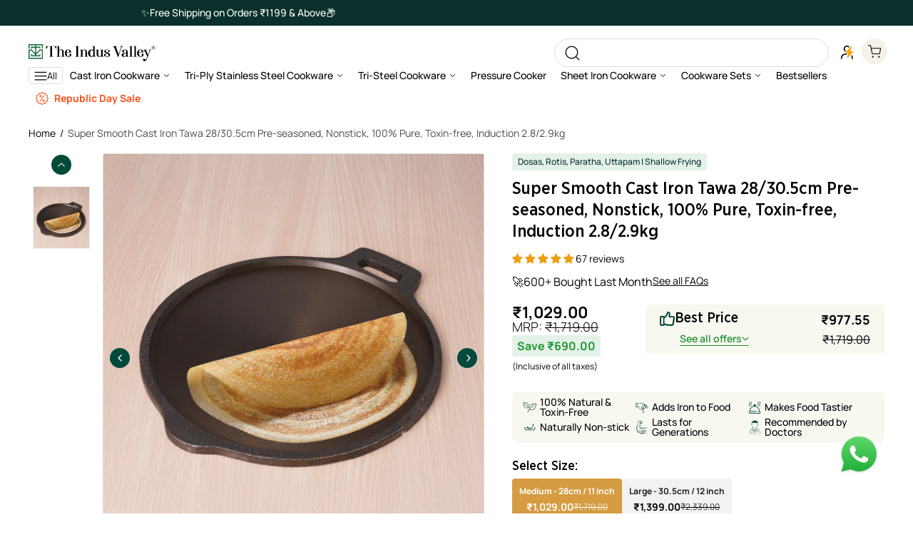

--- FILE ---
content_type: text/html; charset=utf-8
request_url: https://t.makehook.ws/jsv1/org-details/c1d3fdd0-b10b-43be-947c-5acd2a7047a2?u=https://www.theindusvalley.in/products/round-and-smooth-cast-iron-dosa-tawa&_=Sat%20Jan%2017%202026%2019:06:13%20GMT+0000%20(Coordinated%20Universal%20Time)&_=Sat%20Jan%2017%202026%2019:06:13%20GMT+0000%20(Coordinated%20Universal%20Time)
body_size: 4306
content:
{"ekey": "c0585e239e535294cec9e0c6cae355ea", "org": {"active_billables": ["live", "contacts", "hiu", "integrations"], "ads_data": null, "all_links_forever_redirect": false, "country_code": "", "created_at": "2024-08-02 07:38:58.030226+00:00", "currency": "", "domain": "good-roots-kitchenware-private-limited.myshopify.com", "extra_data": {"shopify_provided_scopes": ["read_all_orders", "write_orders", "write_customers", "write_script_tags", "read_product_listings", "read_collection_listings", "write_checkouts", "read_products", "read_inventory", "write_price_rules", "write_pixels", "read_customer_events", "read_orders", "read_customers", "read_script_tags", "read_checkouts", "read_price_rules", "read_pixels"]}, "features_enabled": "download-hiu,sync_shopify_data,sync_historical_data,sales_attribute_vortex,forever_link,enable_xlr8_proxy,enable_revamp_dashboard,high-intent-users,hybrid_cookie_sync,disable_update_cart_mapping,first_session_date", "id": 370, "is_active": true, "is_sla_accepted": true, "logo": "", "modified_at": "2026-01-16 06:26:03.045965+00:00", "name": "The Indus Valley", "onboarding_data": {"currentStep": 0, "currentSubStep": 0, "isCompleted": true, "steps": [{"data": {"email": "", "name": "", "phone": ""}, "id": "contactInfo", "isCompleted": false}, {"id": "businessDetails", "isCompleted": false, "subSteps": [{"data": {"selectedTrafficCategory": ""}, "id": "trafficInfo", "isCompleted": false}, {"data": {"category": "", "categoryId": "", "subcategory": []}, "id": "categoryInfo", "isCompleted": false}, {"data": {"noCRM": false, "otherCRM": false, "selectedCRM": null}, "id": "crmInfo", "isCompleted": false}]}, {"data": {"accentColor": "#fff988", "primaryColor": "#FFFFFF", "secondaryColor": "#212121"}, "id": "brandTheme", "isCompleted": false}]}, "platform": "shopify", "referer": ["superacquire"], "scripts": null, "shop_name": null, "sla_active_version": "v3.0", "templates_data": "{\"prefill\": {\"templateId\": \"c80dbb18-25ec-4e0d-97cc-96c3ac54eed0\", \"title\": \"Neon Discount Coupon\", \"isActive\": false, \"markup\": \"\", \"img\": \"\", \"vars\": [{\"name\": \"couponCode\", \"label\": \"Coupon Code\", \"type\": \"text\", \"required\": \"false\", \"value\": \"HURRY500\"}, {\"name\": \"discountValue\", \"label\": \"discount\", \"type\": \"text\", \"required\": \"false\", \"value\": \"\\u20b9500\"}], \"is_global\": true, \"mapped_org_tokens\": [], \"popup_type\": \"scratch_card\", \"status\": \"Active\", \"isPrefillActive\": true, \"enableBranding\": true, \"enableOtpVerification\": false, \"enableLoyaltyRewards\": false, \"showPopupFirst\": false, \"enableSimpl\": false, \"enableAutoLogin\": false, \"enableAiDiscounting\": false, \"aiDiscountingConfig\": {\"category\": {}, \"details\": {}, \"generatedCoupons\": []}, \"autoTrigger\": true, \"selectedFont\": {}, \"hideCouponCode\": false, \"hideOverlay\": false, \"privacyPolicyUrl\": \"https://x.nitrocommerce.ai/privacy-policy\", \"popupReappearOnClose\": 5, \"popupDelay\": 2, \"collectPhoneForNitroSSO\": true, \"urlTargeting\": {\"allowedUrls\": [], \"restrictedUrls\": [{\"operator\": \"in\", \"url\": \"https://www.theindusvalley.in/pages/authentic-product\"}, {\"operator\": \"in\", \"url\": \"https://www.theindusvalley.in/cart\"}], \"isRestrictUrl\": true, \"isAllowedUrl\": false}, \"newStaticDiscount\": {\"discountCode\": \"\", \"discountPercent\": \"\"}, \"discount_config\": {\"category\": {}, \"details\": {}, \"generatedCoupons\": []}, \"allowedUrls\": [], \"restrictedUrls\": [{\"operator\": \"in\", \"url\": \"https://www.theindusvalley.in/pages/authentic-product\"}, {\"operator\": \"in\", \"url\": \"https://www.theindusvalley.in/cart\"}], \"showBranding\": true}}", "token": "c1d3fdd0-b10b-43be-947c-5acd2a7047a2", "wid": null}, "pop_coins_active": true, "client_config": {"os": "mac os x", "browser": "claudebot", "xink": "https://www.theindusvalley.in/products/round-and-smooth-cast-iron-dosa-tawa?via=foreverlinks&utm_link_id=global", "platform": "web", "do_redirect": false, "user_agent": "Mozilla/5.0 (Macintosh; Intel Mac OS X 10_15_7) AppleWebKit/537.36 (KHTML, like Gecko) Chrome/131.0.0.0 Safari/537.36; ClaudeBot/1.0; +claudebot@anthropic.com)", "is_bot": false}, "suppressed_prefill_orgs": ["a94c4235-5701-44b4-8d58-411c16f9f1b3", "1031ed84-1bc0-43a1-b0e0-ea66f5bf0a97", "eed61dfd-065f-4f73-a368-902825e950d7"], "code": 2001, "message": "OK"}

--- FILE ---
content_type: text/css
request_url: https://www.theindusvalley.in/cdn/shop/t/166/assets/header.css?v=181092252552717937221759147337
body_size: -213
content:
.allmain-btn button{cursor:pointer;display:flex;align-items:center;border:1px solid #DDDDDD;border-radius:4px;column-gap:8px;padding:2px 7px;font-family:var(--font-body-family);appearance:none;-webkit-appearance:none;-moz-appearance:none;outline:none;-webkit-outline:none;-moz-outline:none;box-shadow:none;background-color:transparent;margin-bottom:8px}.newheader-search input[type=search]{margin:0;border:1px solid #DDDDDD;border-radius:150px;font-size:12px;font-weight:300;padding:8px 42px 8px 12px;width:100%;height:auto;min-height:unset;line-height:1.5}.newheader-search .field__button{height:calc(100% - 2px);width:24px;right:12px;top:1px}.header .newheader-search predictive-search{position:unset}.newheader-search .predictive-search{width:100%;top:100%}.newheader-search .search-field-label{font-size:12px;font-weight:300;left:12px;top:9px}nav.header__inline-menu:has(details[open=true]):after{content:"";position:fixed;width:100%;height:100%;top:0;left:0;background-color:#00000080;z-index:-1}.announcement-bar-section{position:relative;z-index:4}.section-header .search__button:not(:focus-visible):not(.focused),.section-header .search__button{background-color:#fff}.header .newheader-search .predictive-search__loading-state svg{display:none}.sale-mainmenu-link{font-weight:700;color:#ff4f17}.sale-mainmenu-link img{width:18px;height:18px;margin-right:8px}@media only screen and (min-width:990px){.newheader-search{padding:0;position:unset;width:385px;margin-right:14px}}@media only screen and (max-width:989px){.section-header header.header{display:flex;padding-bottom:4px}.section-header header.header .header__icons{margin-left:auto}.section-header .header h1.header__heading .header__heading-link{padding-top:0;padding-bottom:0}.header__icon.header__icon--search{background-color:#f4f2e6;border-radius:100%;padding:8px;margin-right:8px}}@media only screen and (max-width:749px){.section-header header.header{padding-bottom:10px}}
/*# sourceMappingURL=/cdn/shop/t/166/assets/header.css.map?v=181092252552717937221759147337 */


--- FILE ---
content_type: text/css
request_url: https://www.theindusvalley.in/cdn/shop/t/166/assets/header-menu-drawer.css?v=53447107673908208901759147337
body_size: 296
content:
.hedear-drawer-section{position:fixed;top:0;left:0;width:100%;max-width:338px;background-color:#fff;z-index:10;height:100%;transition:all .2s ease-in-out;transform:translate(-100%)}.hedear-drawer-section.active{transition:all .2s ease-in-out;transform:translate(0)}.hedear-drawer-section .popup-wrap{width:100%;height:100%}.hedear-drawer-section .popup-header{background-color:#fff}.hedear-drawer-section .popup-header .popup-logo{width:100%;max-width:180px}.hedear-drawer-section .popup-header .popup-logo a{display:block;position:relative;overflow:hidden;width:100%}.hedear-drawer-section .popup-header .popup-logo img{position:absolute;top:0;left:0;width:100%;height:100%}.hedear-drawer-section .popup-header .popup-header-wrap{padding:15px 16px}.hedear-drawer-section .popup-closeicon{cursor:pointer}.hedear-drawer-section .popup-body{height:calc(100% - 54px);overflow:auto;max-height:calc(100% - 54px);padding:0 16px}.hedear-drawer-section ul.drawer-list-menu{list-style:none;padding:0;margin:0}.hedear-drawer-section ul.drawer-list-menu a{text-decoration:none;color:currentcolor}.hedear-drawer-section ul.drawer-list-menu .icon_image{width:18px;min-width:18px;position:relative;overflow:hidden;display:block;height:18px;margin-right:12px}.hedear-drawer-section ul.drawer-list-menu .icon_image img{position:absolute;top:0;left:0;width:100%;height:100%;object-fit:contain}.hedear-drawer-section ul.drawer-sublist-menu{padding:6px 0 0;list-style:none;display:none}.hedear-drawer-section .mainmenublock-list{padding:17px 0;border-bottom:1px solid rgba(0,0,0,.15)}.hedear-drawer-section .mainmenublock-list a{font-size:16px;font-weight:500;line-height:1}.hedear-drawer-section li.menublock-list.mian-linklist{line-height:1;padding:16px 0;border-bottom:1px solid rgba(0,0,0,.15)}.hedear-drawer-section li.menublock-list.mian-linklist a.mainmenu-list{font-size:16px;font-weight:700;text-transform:capitalize;line-height:1.25;display:block}.hedear-drawer-section li.menublock-list.mian-linklist a.mainmenu-list .icon_image{display:none}.hedear-drawer-section .mobilesubmenu-opener{cursor:pointer;transform:rotate(0);transition:all .2s ease-in-out}.hedear-drawer-section .mobilesubmenu-opener.active{transform:rotate(180deg);transition:all .2s ease-in-out}.hedear-drawer-section .submenu-list{padding:10px 0}.hedear-drawer-section .submenu-list:not(:last-child){border-bottom:1px solid rgba(0,0,0,.05)}.hedear-drawer-section .submenu-list a.submenu-link{font-size:14px;font-weight:500;line-height:1.286;text-transform:capitalize}.hedear-drawer-section .submenu-list a.submenu-link:not(.flexbox){display:block}.hedear-drawer-section .mainmenublock-list.sale{font-weight:700;color:#ff4f17}.drawer-footermenulist{padding:8px;border-radius:8px;margin-top:40px}.drawer-footermenulist h4.footermenu-title{margin:0;font-family:var(--font-body-family);font-size:18px;font-weight:700;line-height:1.5;padding:6px 0;border-bottom:1px solid rgba(0,0,0,.25)}.drawer-footermenulist .drawerfooter-submenuul{list-style:none;padding:6px 0 0;margin:0}.drawer-footermenulist .new_menu-list{list-style:none;padding:0;margin:0}.drawer-footermenulist .new_menu-list .drawerfooter-mainlink{font-size:16px;font-weight:500;text-decoration:none;color:currentcolor;text-transform:capitalize;display:block;line-height:1.25}.drawer-footermenulist .drawerfooter-submenulink{font-size:14px;font-weight:500;text-decoration:none;color:currentcolor;text-transform:capitalize;display:block;line-height:1.429}.drawer-footermenulist .drawerfooter-mainlinklist{line-height:1;padding:15px 0 15px 8px}.drawer-footermenulist .drawerfooter-mainlinklist:not(:last-child){border-bottom:1px solid rgba(0,0,0,.15)}.drawer-footermenulist .drawerfooter-submenulist{display:block;line-height:1;padding:9px 0 9px 4px}.drawer-footermenulist .drawerfooter-submenulist:not(:last-child){border-bottom:1px solid rgba(0,0,0,.05)}.drawer-footermenulist .drawerfooter-opener{cursor:pointer;transform:rotate(180deg);transition:all .2s ease-in-out}.drawer-footermenulist .drawerfooter-opener.active{transform:rotate(0);transition:all .2s ease-in-out}.drawer-footermenulist .drawerfooter-mainlinklist.submenuadded .drawerfooter-mainlink{pointer-events:none;-webkit-user-select:none;user-select:none;font-weight:700}.drawerfooter-accountlink{padding:16px 0 18px}.drawerfooter-accountlink a.button{column-gap:8px;font-size:14px;font-weight:500}.drawerfooter-accountlink a.button svg{width:auto;max-height:16px}
/*# sourceMappingURL=/cdn/shop/t/166/assets/header-menu-drawer.css.map?v=53447107673908208901759147337 */


--- FILE ---
content_type: text/css
request_url: https://www.theindusvalley.in/cdn/shop/t/166/assets/section-main-product.css?v=128452118902644049761761825060
body_size: 7809
content:
:root .product-hero-section{--swiper-navigation-size: 28px}product-info{display:block}.product{margin:0}.product.grid{gap:0}.product--no-media{max-width:57rem;margin:0 auto}.product__media-wrapper{padding-left:0}@media screen and (min-width: 750px){.product__column-sticky{display:block;position:sticky;top:3rem;z-index:1}.product--thumbnail .thumbnail-list{padding-right:var(--media-shadow-horizontal-offset)}.product__info-wrapper{padding:0 0 0 3.9rem}.product__info-wrapper--extra-padding{padding:0 0 0 8rem}.product--right .product__info-wrapper{padding:0 5rem 0 0}.product--right .product__info-wrapper--extra-padding{padding:0 8rem 0 0}.product--right .product__media-list{margin-bottom:2rem}.product__media-container .slider-buttons{display:none}.product--right .product__media-wrapper{order:2}}@media screen and (min-width: 990px){.product--large:not(.product--no-media) .product__media-wrapper{max-width:65%;width:calc(65% - var(--grid-desktop-horizontal-spacing) / 2)}.product--large:not(.product--no-media) .product__info-wrapper{padding:0 0 0 4rem;max-width:35%;width:calc(35% - var(--grid-desktop-horizontal-spacing) / 2)}.product--large:not(.product--no-media).product--right .product__info-wrapper{padding:0 4rem 0 0}.product--medium:not(.product--no-media) .product__media-wrapper,.product--small:not(.product--no-media) .product__info-wrapper{max-width:53.236%;width:calc(53.236% - var(--grid-desktop-horizontal-spacing) / 2)}.product--medium:not(.product--no-media) .product__info-wrapper,.product--small:not(.product--no-media) .product__media-wrapper{max-width:46.764%;width:calc(46.764% - var(--grid-desktop-horizontal-spacing) / 2)}}.shopify-payment-button__button{font-family:inherit;min-height:4.6rem}.shopify-payment-button__button [role=button].focused{outline:.2rem solid rgba(var(--color-foreground),.5)!important;outline-offset:.3rem;box-shadow:0 0 0 .1rem rgba(var(--color-button),var(--alpha-button-border)),0 0 0 .3rem rgb(var(--color-background)),0 0 .5rem .4rem rgba(var(--color-foreground),.3)!important}.shopify-payment-button__button [role=button]:focus:not(:focus-visible){outline:0;box-shadow:none!important}.shopify-payment-button__button [role=button]:focus-visible{outline:.2rem solid rgba(var(--color-foreground),.5)!important;box-shadow:0 0 0 .1rem rgba(var(--color-button),var(--alpha-button-border)),0 0 0 .3rem rgb(var(--color-background)),0 0 .5rem .4rem rgba(var(--color-foreground),.3)!important}.shopify-payment-button__button--unbranded{background-color:rgba(var(--color-button),var(--alpha-button-background));color:rgb(var(--color-button-text));font-size:1.4rem;line-height:calc(1 + .2 / var(--font-body-scale));letter-spacing:.07rem}.shopify-payment-button__button--unbranded::selection{background-color:rgba(var(--color-button-text),.3)}.shopify-payment-button__button--unbranded:hover,.shopify-payment-button__button--unbranded:hover:not([disabled]){background-color:rgba(var(--color-button),var(--alpha-button-background))}.shopify-payment-button__more-options{margin:1.6rem 0 1rem;font-size:1.2rem;line-height:calc(1 + .5 / var(--font-body-scale));letter-spacing:.05rem;text-decoration:underline;text-underline-offset:.3rem}.shopify-payment-button__button+.shopify-payment-button__button--hidden{display:none}.product-form{display:block}.product-form__error-message-wrapper:not([hidden]){display:flex;align-items:flex-start;font-size:1.3rem;line-height:1.4;letter-spacing:.04rem;margin-bottom:1.5rem}.product-form__error-message-wrapper svg{flex-shrink:0;width:1.5rem;height:1.5rem;margin-right:.7rem;margin-top:.25rem}.product-form__input{flex:0 0 100%;padding:0;margin:0 0 1.2rem;max-width:44rem;min-width:fit-content;border:none}.product-form__input .form__label{padding-left:0}.product-form__input .select{max-width:100%}.product-form__submit{margin-bottom:1rem}.product-form__submit[aria-disabled=true]+.shopify-payment-button .shopify-payment-button__button[disabled],.product-form__submit[disabled]+.shopify-payment-button .shopify-payment-button__button[disabled]{cursor:not-allowed;opacity:.5}@media screen and (forced-colors: active){.product-form__submit[aria-disabled=true]{color:Window}}.shopify-payment-button__more-options{color:rgb(var(--color-foreground))}.shopify-payment-button__button{font-size:1.5rem;letter-spacing:.1rem}.product__info-container>*+*{margin:1.2rem 0}.product__info-container iframe{max-width:100%}.product__info-container .product-form,.product__info-container .product__description,.product__info-container .icon-with-text{margin:2.5rem 0}.product__text{margin-bottom:0}a.product__text{display:block;text-decoration:none;color:rgba(var(--color-foreground),.75)}.product__text.caption-with-letter-spacing{text-transform:uppercase}.product__title{word-break:break-word;margin-bottom:1.5rem}.product__title>*{margin:0}.product__title>a{display:none}.product__title+.product__text.caption-with-letter-spacing{margin-top:-1.5rem}.product__text.caption-with-letter-spacing+.product__title{margin-top:0}.product__accordion .accordion__content{padding:0 1rem}.product .price .badge{margin-bottom:0}.product .price__container{margin-bottom:.5rem}.product .price dl{margin-top:.5rem;margin-bottom:.5rem}.product .price--sold-out .price__badge-sale{display:none}@media screen and (min-width: 750px){.product__info-container{max-width:60rem}.product__info-container .price--on-sale .price-item--regular{font-size:1.6rem}.product__info-container>*:first-child{margin-top:0}}.product__description-title{font-weight:600}.product--no-media .product__title,.product--no-media .product__text,.product--no-media .product__tax,.product--no-media .product__sku,.product--no-media shopify-payment-terms{text-align:center}.product--no-media .product__media-wrapper,.product--no-media .product__info-wrapper{padding:0}.product__tax{margin-top:-1.4rem}.product--no-media .share-button{max-width:100%}.product--no-media .product-form__quantity,.product--no-media .share-button,.product--no-media .product__view-details,.product--no-media .product__pickup-availabilities,.product--no-media .product-form{display:flex;align-items:center;justify-content:center;text-align:center}.product--no-media .product-form{flex-direction:column}.product--no-media .product-form>.form{max-width:30rem;width:100%}.product--no-media .product-form__quantity{flex-direction:column;max-width:100%}.product-form__quantity .form__label{margin-bottom:.6rem}.price-per-item__label.form__label{margin-bottom:0rem}.product-form__quantity-top .form__label{margin-bottom:1.2rem}.product-form__buttons{max-width:44rem}.product--no-media .product__info-container>modal-opener{display:block;text-align:center}.product--no-media .product-popup-modal__button{padding-right:0}.product--no-media .price{text-align:center}.product__media-list video{border-radius:calc(var(--media-radius) - var(--media-border-width))}@media screen and (max-width: 749px){.product__media-list{margin-left:-2.5rem;margin-bottom:3rem;width:calc(100% + 4rem)}.product__media-wrapper slider-component:not(.thumbnail-slider--no-slide){margin-left:-1.5rem;margin-right:-1.5rem}.slider.product__media-list::-webkit-scrollbar{height:.2rem;width:.2rem}.product__media-list::-webkit-scrollbar-thumb{background-color:rgb(var(--color-foreground))}.product__media-list::-webkit-scrollbar-track{background-color:rgba(var(--color-foreground),.2)}.product__media-list .product__media-item{width:calc(100% - 3rem - var(--grid-mobile-horizontal-spacing))}.product--mobile-columns .product__media-item{width:calc(50% - 1.5rem - var(--grid-mobile-horizontal-spacing))}}@media screen and (min-width: 750px){.product--thumbnail .product__media-list,.product--thumbnail_slider .product__media-list{padding-bottom:calc(var(--media-shadow-vertical-offset) * var(--media-shadow-visible))}.product__media-list{padding-right:calc(var(--media-shadow-horizontal-offset) * var(--media-shadow-visible))}.product--thumbnail .product__media-item:not(.is-active),.product--thumbnail_slider .product__media-item:not(.is-active){display:none}.product-media-modal__content>.product__media-item--variant.product__media-item--variant{display:none}.product-media-modal__content>.product__media-item--variant:first-child{display:block}}@media screen and (min-width: 750px) and (max-width: 989px){.product__media-list .product__media-item:first-child{padding-left:0}.product--thumbnail_slider .product__media-list{margin-left:0}.product__media-list .product__media-item{width:100%}}.product__media-icon .icon{width:1.2rem;height:1.4rem}.product__media-icon,.thumbnail__badge{background-color:rgb(var(--color-background));border-radius:50%;border:.1rem solid rgba(var(--color-foreground),.1);color:rgb(var(--color-foreground));display:flex;align-items:center;justify-content:center;height:3rem;width:3rem;position:absolute;left:1.2rem;top:1.2rem;z-index:1;transition:color var(--duration-short) ease,opacity var(--duration-short) ease}.product__media-video .product__media-icon{opacity:1}.product__modal-opener--image .product__media-toggle:hover{cursor:zoom-in}.product__modal-opener:hover .product__media-icon{border:.1rem solid rgba(var(--color-foreground),.1)}@media screen and (min-width: 750px){.grid__item.product__media-item--full{width:100%}.product--columns .product__media-item:not(.product__media-item--single):not(:only-child){max-width:calc(50% - var(--grid-desktop-horizontal-spacing) / 2)}.product--large.product--columns .product__media-item--full .deferred-media__poster-button{height:5rem;width:5rem}.product--medium.product--columns .product__media-item--full .deferred-media__poster-button{height:4.2rem;width:4.2rem}.product--medium.product--columns .product__media-item--full .deferred-media__poster-button .icon{width:1.8rem;height:1.8rem}.product--small.product--columns .product__media-item--full .deferred-media__poster-button{height:3.6rem;width:3.6rem}.product--small.product--columns .product__media-item--full .deferred-media__poster-button .icon{width:1.6rem;height:1.6rem}}@media screen and (min-width: 990px){.product--stacked .product__media-item{max-width:calc(50% - var(--grid-desktop-horizontal-spacing) / 2)}.product:not(.product--columns) .product__media-list .product__media-item:first-child,.product:not(.product--columns) .product__media-list .product__media-item--full{width:100%;max-width:100%}.product__modal-opener .product__media-icon{opacity:0}.product__modal-opener:hover .product__media-icon,.product__modal-opener:focus .product__media-icon{opacity:1}}.product__media-item>*{display:block;position:relative}.product__media-toggle{display:flex;border:none;background-color:transparent;color:currentColor;padding:0}.product__media-toggle:after{content:"";cursor:pointer;display:block;margin:0;padding:0;position:absolute;top:calc(var(--border-width) * -1);right:calc(var(--border-width) * -1);bottom:calc(var(--border-width) * -1);left:calc(var(--border-width) * -1);z-index:2}.product__media-toggle:focus-visible{outline:0;box-shadow:none}@media (forced-colors: active){.product__media-toggle:focus-visible,.product__media-toggle:focus-visible:after{outline:transparent solid 1px;outline-offset:2px}}.product__media-toggle.focused{outline:0;box-shadow:none}.product__media-toggle:focus-visible:after{box-shadow:0 0 0 .3rem rgb(var(--color-background)),0 0 0 .5rem rgba(var(--color-foreground),.5);border-radius:var(--media-radius)}.product__media-toggle.focused:after{box-shadow:0 0 0 .3rem rgb(var(--color-background)),0 0 0 .5rem rgba(var(--color-foreground),.5);border-radius:var(--media-radius)}.product-media-modal{background-color:rgb(var(--color-background));height:100%;position:fixed;top:0;left:0;width:100%;visibility:hidden;opacity:0;z-index:-1}.product-media-modal[open]{visibility:visible;opacity:1;z-index:101}.product-media-modal__dialog{display:flex;align-items:center;height:100vh}.product-media-modal__content{max-height:100vh;width:100%;overflow:auto}.product-media-modal__content>*:not(.active),.product__media-list .deferred-media{display:none}@media screen and (min-width: 750px){.product-media-modal__content{padding-bottom:2rem}.product-media-modal__content>*:not(.active){display:block}.product__modal-opener:not(.product__modal-opener--image){display:none}.product__media-list .deferred-media{display:block}}@media screen and (max-width: 749px){.product--thumbnail .is-active .product__modal-opener:not(.product__modal-opener--image),.product--thumbnail_slider .is-active .product__modal-opener:not(.product__modal-opener--image){display:none}.product--thumbnail .is-active .deferred-media,.product--thumbnail_slider .is-active .deferred-media{display:block;width:100%}}.product-media-modal__content>*{display:block;height:auto;margin:auto}.product-media-modal__content .media{background:none}.product-media-modal__model{width:100%}.product-media-modal__toggle{background-color:rgb(var(--color-background));background-color:#09302b;border:.1rem solid rgba(var(--color-foreground),.1);border-radius:50%;color:rgba(var(--color-foreground),.55);color:#fff;display:flex;align-items:center;justify-content:center;cursor:pointer;right:2rem;padding:1.2rem;position:fixed;z-index:2;top:2rem;width:4rem}.product-media-modal__content .deferred-media{width:100%}@media screen and (min-width: 750px){.product-media-modal__content{padding:2rem 11rem}.product-media-modal__content>*{width:100%}.product-media-modal__content>*+*{margin-top:2rem}.product-media-modal__toggle{right:5rem;top:2.2rem}}@media screen and (min-width: 990px){.product-media-modal__content{padding:2rem 11rem}.product-media-modal__content>*+*{margin-top:1.5rem}.product-media-modal__content{padding-bottom:1.5rem}.product-media-modal__toggle{right:5rem}}.product-media-modal__toggle:hover{color:rgba(var(--color-foreground),.75)}.product-media-modal__toggle .icon{height:auto;margin:0;width:2.2rem}.product-popup-modal{box-sizing:border-box;opacity:0;position:fixed;visibility:hidden;z-index:-1;margin:0 auto;top:0;left:0;overflow:auto;width:100%;background:rgba(var(--color-foreground),.2);height:100%}.product-popup-modal[open]{opacity:1;visibility:visible;z-index:101}.product-popup-modal__content{border-radius:var(--popup-corner-radius);background-color:rgb(var(--color-background));overflow:auto;height:80%;margin:0 auto;left:50%;transform:translate(-50%);margin-top:5rem;width:92%;position:absolute;top:0;padding:0 1.5rem 0 3rem;border-color:rgba(var(--color-foreground),var(--popup-border-opacity));border-style:solid;border-width:var(--popup-border-width);box-shadow:var(--popup-shadow-horizontal-offset) var(--popup-shadow-vertical-offset) var(--popup-shadow-blur-radius) rgba(var(--color-shadow),var(--popup-shadow-opacity))}.product-popup-modal__content.focused{box-shadow:0 0 0 .3rem rgb(var(--color-background)),0 0 .5rem .4rem rgba(var(--color-foreground),.3),var(--popup-shadow-horizontal-offset) var(--popup-shadow-vertical-offset) var(--popup-shadow-blur-radius) rgba(var(--color-shadow),var(--popup-shadow-opacity))}.product-popup-modal__content:focus-visible{box-shadow:0 0 0 .3rem rgb(var(--color-background)),0 0 .5rem .4rem rgba(var(--color-foreground),.3),var(--popup-shadow-horizontal-offset) var(--popup-shadow-vertical-offset) var(--popup-shadow-blur-radius) rgba(var(--color-shadow),var(--popup-shadow-opacity))}@media screen and (min-width: 750px){.product-popup-modal__content{padding-right:1.5rem;margin-top:10rem;width:70%;padding:0 3rem}.product-media-modal__dialog .global-media-settings--no-shadow{overflow:visible!important}}.product-popup-modal__content img{max-width:100%}@media screen and (max-width: 749px){.product-popup-modal__content table{display:block;max-width:fit-content;overflow-x:auto;white-space:nowrap;margin:0}.product-media-modal__dialog .global-media-settings,.product-media-modal__dialog .global-media-settings video,.product-media-modal__dialog .global-media-settings model-viewer,.product-media-modal__dialog .global-media-settings iframe,.product-media-modal__dialog .global-media-settings img{border:none;border-radius:0}}.product-popup-modal__opener{display:inline-block}.product-popup-modal__button{font-size:1.6rem;padding-right:1.3rem;padding-left:0;min-height:4.4rem;text-underline-offset:.3rem;text-decoration-thickness:.1rem;transition:text-decoration-thickness var(--duration-short) ease}.product-popup-modal__button:hover{text-decoration-thickness:.2rem}.product-popup-modal__content-info{padding-right:4.4rem}.product-popup-modal__content-info>*{height:auto;margin:0 auto;max-width:100%;width:100%}@media screen and (max-width: 749px){.product-popup-modal__content-info>*{max-height:100%}}.product-popup-modal__toggle{background-color:rgb(var(--color-background));border:.1rem solid rgba(var(--color-foreground),.1);border-radius:50%;color:rgba(var(--color-foreground),.55);display:flex;align-items:center;justify-content:center;cursor:pointer;position:sticky;padding:1.2rem;z-index:2;top:1.5rem;width:4rem;margin:0 0 0 auto}.product-popup-modal__toggle:hover{color:rgba(var(--color-foreground),.75)}.product-popup-modal__toggle .icon{height:auto;margin:0;width:2.2rem}.product__media-list .media>*{overflow:hidden}.thumbnail-list{flex-wrap:wrap;grid-gap:1rem}.slider--mobile.thumbnail-list:after{content:none}@media screen and (min-width: 750px){.product--stacked .thumbnail-list{display:none}.thumbnail-list{display:grid;grid-template-columns:repeat(4,1fr)}}.thumbnail-list_item--variant:not(:first-child){display:none}@media screen and (min-width: 990px){.thumbnail-list{grid-template-columns:repeat(4,1fr)}.product--medium .thumbnail-list{grid-template-columns:repeat(5,1fr)}.product--large .thumbnail-list{grid-template-columns:repeat(6,1fr)}}@media screen and (max-width: 749px){.product__media-item{display:flex;align-items:center}.product__modal-opener{width:100%}.thumbnail-slider{display:flex;align-items:center}.thumbnail-slider .thumbnail-list.slider{display:flex;padding:.5rem;flex:1;scroll-padding-left:.5rem}.thumbnail-list__item.slider__slide{width:calc(33% - .6rem)}}@media screen and (min-width: 750px){.product--thumbnail_slider .thumbnail-slider{display:flex;align-items:center}.thumbnail-slider .thumbnail-list.slider--tablet-up{display:flex;padding:.5rem;flex:1;scroll-padding-left:.5rem}.product__media-wrapper .slider-mobile-gutter .slider-button{display:none}.thumbnail-list.slider--tablet-up .thumbnail-list__item.slider__slide{width:calc(25% - .8rem)}.product--thumbnail_slider .slider-mobile-gutter .slider-button{display:flex}}@media screen and (min-width: 900px){.product--small .thumbnail-list.slider--tablet-up .thumbnail-list__item.slider__slide{width:calc(25% - .8rem)}.thumbnail-list.slider--tablet-up .thumbnail-list__item.slider__slide{width:calc(20% - .8rem)}}.thumbnail{position:absolute;top:0;left:0;display:block;height:100%;width:100%;padding:0;color:rgb(var(--color-foreground));cursor:pointer;background-color:transparent}.thumbnail:hover{opacity:.7}.thumbnail.global-media-settings img{border-radius:0}.thumbnail[aria-current]{box-shadow:0 0 0 .1rem rgb(var(--color-foreground));border-color:rgb(var(--color-foreground))}.image-magnify-full-size{cursor:zoom-out;z-index:1;margin:0;border-radius:calc(var(--media-radius) - var(--media-border-width))}.image-magnify-hover{cursor:zoom-in}.product__modal-opener--image .product__media-zoom-none,.product__media-icon--none{display:none}.product__modal-opener>.loading__spinner{top:50%;left:50%;transform:translate(-50%,-50%);position:absolute;display:flex;align-items:center;height:48px;width:48px}.product__modal-opener .path{stroke:rgb(var(--color-button));opacity:.75}@media (hover: hover){.product__media-zoom-hover,.product__media-icon--hover{display:none}}@media screen and (max-width: 749px){.product__media-zoom-hover,.product__media-icon--hover{display:flex}}.js .product__media{overflow:hidden!important}.thumbnail[aria-current]:focus-visible{box-shadow:0 0 0 .3rem rgb(var(--color-background)),0 0 0 .5rem rgba(var(--color-foreground),.5)}.thumbnail[aria-current]:focus,.thumbnail.focused{outline:0;box-shadow:0 0 0 .3rem rgb(var(--color-background)),0 0 0 .5rem rgba(var(--color-foreground),.5)}@media (forced-colors: active){.thumbnail[aria-current]:focus,.thumbnail.focused{outline:transparent solid 1px}}.thumbnail[aria-current]:focus:not(:focus-visible){outline:0;box-shadow:0 0 0 .1rem rgb(var(--color-foreground))}.thumbnail img{object-fit:cover;width:100%;height:100%;pointer-events:none}.thumbnail__badge .icon{width:1rem;height:1rem}.thumbnail__badge .icon-3d-model{width:1.2rem;height:1.2rem}.thumbnail__badge{color:rgb(var(--color-foreground),.6);height:2rem;width:2rem;left:auto;right:calc(.4rem + var(--media-border-width));top:calc(.4rem + var(--media-border-width))}@media screen and (min-width: 750px){.product:not(.product--small) .thumbnail__badge{height:3rem;width:3rem}.product:not(.product--small) .thumbnail__badge .icon{width:1.2rem;height:1.2rem}.product:not(.product--small) .thumbnail__badge .icon-3d-model{width:1.4rem;height:1.4rem}}.thumbnail-list__item{position:relative}.thumbnail-list__item:before{content:"";display:block;padding-bottom:100%}.product:not(.featured-product) .product__view-details{display:none}.product__view-details{display:block;text-decoration:none}.product__view-details:hover{text-decoration:underline;text-underline-offset:.3rem}.product__view-details .icon{width:1.2rem;margin-left:1.2rem;flex-shrink:0}.product__inventory{display:flex;align-items:center;gap:.5rem}.product--no-media .product__inventory{justify-content:center}.product__inventory.visibility-hidden:empty{display:block}.product__inventory.visibility-hidden:empty:after{content:"#"}.icon-with-text{--icon-size: calc(var(--font-heading-scale) * 3rem);--icon-spacing: calc(var(--font-heading-scale) * 1rem)}.icon-with-text--horizontal{display:flex;justify-content:center;column-gap:3rem;flex-direction:row}.icon-with-text--vertical{--icon-size: calc(var(--font-heading-scale) * 2rem)}.icon-with-text .icon{fill:rgb(var(--color-foreground));height:var(--icon-size);width:var(--icon-size)}.icon-with-text--horizontal .icon,.icon-with-text--horizontal img{margin-bottom:var(--icon-spacing)}.icon-with-text--vertical .icon{min-height:var(--icon-size);min-width:var(--icon-size);margin-right:var(--icon-spacing)}.icon-with-text img{height:var(--icon-size);width:var(--icon-size);object-fit:contain}.icon-with-text--vertical img{margin-right:var(--icon-spacing)}.icon-with-text--horizontal .h4{padding-top:calc(var(--icon-size) + var(--icon-spacing));text-align:center}.icon-with-text--horizontal svg+.h4,.icon-with-text--horizontal img+.h4,.icon-with-text--horizontal.icon-with-text--text-only .h4{padding-top:0}.icon-with-text__item{display:flex;align-items:center}.icon-with-text--horizontal .icon-with-text__item{flex-direction:column;width:33%}.icon-with-text--vertical .icon-with-text__item{margin-bottom:var(--icon-size)}.product__sku.visibility-hidden:after{content:"#"}.product-media-container{--aspect-ratio: var(--preview-ratio);--ratio-percent: calc(1 / var(--aspect-ratio) * 100%);position:relative;width:100%;max-width:calc(100% - calc(var(--media-border-width) * 2))}.product-media-container.constrain-height{--viewport-offset: 400px;--constrained-min-height: 300px;--constrained-height: max(var(--constrained-min-height), calc(100vh - var(--viewport-offset)));margin-right:auto;margin-left:auto}.product-media-container.constrain-height.media-fit-contain{--contained-width: calc(var(--constrained-height) * var(--aspect-ratio));width:min(var(--contained-width),100%)}.product-media-container .media{padding-top:var(--ratio-percent)}.product-media-container .media.deferred-media[loaded=true] .deferred-media__poster{display:none}.product-media-container.constrain-height .media{padding-top:min(var(--constrained-height),var(--ratio-percent))}@media screen and (max-width: 749px){.product-media-container.media-fit-cover{display:flex;align-self:stretch}.product-media-container.media-fit-cover .media{position:initial}}@media screen and (min-width: 750px){.product-media-container{max-width:100%}.product-media-container:not(.media-type-image){--aspect-ratio: var(--ratio)}.product-media-container.constrain-height{--viewport-offset: 170px;--constrained-min-height: 500px}.product-media-container.media-fit-cover,.product-media-container.media-fit-cover .product__modal-opener,.product-media-container.media-fit-cover .media{height:100%}.product-media-container.media-fit-cover .deferred-media__poster img{object-fit:cover;width:100%}}.product-media-container .product__modal-opener{display:block;position:relative}.product-media-container .product__modal-opener:not(.product__modal-opener--image){display:none}@media screen and (min-width: 750px){.product-media-container .product__modal-opener:not(.product__modal-opener--image){display:none}}.recipient-form{--recipient-checkbox-margin-top: .64rem;display:block;position:relative;max-width:44rem;margin-bottom:2.5rem}.recipient-form-field-label{margin:.6rem 0}.recipient-form-field-label--space-between{display:flex;justify-content:space-between}.recipient-checkbox{flex-grow:1;font-size:1.6rem;display:flex;word-break:break-word;align-items:flex-start;max-width:inherit;position:relative;cursor:pointer}.recipient-form>input[type=checkbox]{position:absolute;width:1.6rem;height:1.6rem;margin:var(--recipient-checkbox-margin-top) 0;top:0;left:0;z-index:-1;appearance:none;-webkit-appearance:none}.recipient-fields__field{margin:0 0 2rem}.recipient-fields .field__label{white-space:nowrap;text-overflow:ellipsis;max-width:calc(100% - 3.5rem);overflow:hidden}.recipient-checkbox>svg{margin-top:var(--recipient-checkbox-margin-top);margin-right:1.2rem;flex-shrink:0}.recipient-form .icon-checkmark{visibility:hidden;position:absolute;left:.28rem;z-index:5;top:.4rem}.recipient-form>input[type=checkbox]:checked+label .icon-checkmark{visibility:visible}.js .recipient-fields{display:none}.recipient-fields hr{margin:1.6rem auto}.recipient-form>input[type=checkbox]:checked~.recipient-fields{display:block;animation:animateMenuOpen var(--duration-default) ease}.recipient-form>input[type=checkbox]:not(:checked,:disabled)~.recipient-fields,.recipient-email-label{display:none}.js .recipient-email-label.required{display:inline}.recipient-form ul{line-height:calc(1 + .6 / var(--font-body-scale));padding-left:4.4rem;text-align:left}.recipient-form ul a{display:inline}.recipient-form .error-message:first-letter{text-transform:capitalize}@media screen and (forced-colors: active){.recipient-fields>hr{border-top:.1rem solid rgb(var(--color-background))}.recipient-checkbox>svg{background-color:inherit;border:.1rem solid rgb(var(--color-background))}.recipient-form>input[type=checkbox]:checked+label .icon-checkmark{border:none}}.product-hero-section ul.swiper-wrapper{list-style:none;padding:0;margin:0}.product-hero-section .product_thumbnail .media_slider_wrapper{position:relative;overflow:hidden;width:100%;height:100%}.product-hero-section .pdp_slider_cover{display:flex;flex-wrap:wrap}.product-hero-section .pdp_slider_cover .product-image-main{width:100%;max-width:calc(100% - 92px);padding-left:12px;order:2;position:relative}.product-hero-section .pdp_slider_cover .product_thumbnail{max-width:92px;width:100%;order:1;max-height:494px;position:relative}.product-hero-section .product__title{margin:0}.product-hero-section .product__title h1{font-size:24px;font-weight:500;line-height:1.25}.product-hero-section .product__title h1~h2{display:none}.product-hero-section .product__info-wrapper div[id*=shopify-block-judge_me_reviews_preview_badge_]{margin:0}.product-hero-section .product-short-description{line-height:1.643;margin-top:8px}.product-hero-section .product-short-description a{margin-left:10px}.product-hero-section .prodict-priceblock{display:flex;justify-content:space-between;margin:20px 0 24px;align-items:flex-start;column-gap:15px}.product-hero-section .price__container{display:block;line-height:1.667;margin-bottom:3px}.product-hero-section .price__container .price__sale{line-height:1}.product-hero-section .price__container .price__regular span.price-item.price-item--regular,.product-hero-section .price__container .price__sale .salemain-price{font-size:22px;font-weight:700;margin-right:8px}.product-hero-section .price__container .price__sale .saleprice-wrap *{font-size:18px;font-weight:100}.product-hero-section .price__container .price__sale .saleprice-wrap{display:inline-block}.product-hero-section .price__container .price__sale .saleprice-wrap .price-item.price-item--regular{margin:0}.product-hero-section .price__badge-sale{border-radius:4px;border:none;padding:7px;line-height:1}.product-hero-section .price__badge-sale .percent-count{font-weight:700;font-size:16px;letter-spacing:normal}.product-hero-section .prodict-priceblock .popup-offerblock-openbtn{display:none}.product-hero-section .besrprice-block{width:100%;max-width:335px;background-color:#f8f7f0;border-radius:4px;padding:10px 20px}.product-hero-section .besrprice-block .left-title h4{margin:0 0 8px;column-gap:7px;font-size:20px;font-weight:500;line-height:1;padding-right:15px}.product-hero-section .offerbox-btn{display:flex;justify-content:flex-end}.product-hero-section .offerbox-btn button{appearance:none;-webkit-appearance:none;-moz-appearance:none;outline:none;-webkit-outline:none;-moz-outline:none;background-color:transparent;font-size:14px;border:none;padding:0;font-weight:600;color:#1e9531;cursor:pointer;column-gap:4px;font-family:var(--font-body-family);border-bottom:1px solid #1e9531}.product-hero-section .offerbox-btn button .button-arrow{width:10px;height:10px;display:flex;align-items:center;justify-content:center}.product-hero-section .offerprice-block{display:flex;flex-direction:column;align-items:flex-end;margin:0}.product-hero-section .offerprice-block .offerprice-main{font-size:18px;font-weight:700;line-height:1.223;margin-bottom:8px}.product-hero-section .offerprice-block .offerprice-originalprice{font-size:16px;font-weight:400;line-height:1.188;text-decoration:line-through}.product-hero-section .swiprt_thumbnail_slider .swiper-slide{padding:6px;cursor:pointer}.product-hero-section .swiprt_thumbnail_slider .swiper-slide:after{content:"";position:absolute;top:0;width:100%;height:100%;left:0;border:2px solid #000;border-radius:2px;opacity:0;transition:all .2s ease-in-out}.product-hero-section .swiprt_thumbnail_slider .swiper-slide.swiper-slide-thumb-active:after{opacity:1;transition:all .2s ease-in-out}.product-hero-section .price.price--on-sale .price__container .price__sale{display:flex;align-items:center;flex-wrap:wrap;row-gap:8px}.product-hero-section .product-image-main .product-media-container{border:1px solid #DDDDDD;border-radius:4px;overflow:hidden}.product-hero-section .pdp-mainslider-arrows:after,.product-hero-section .pdp-mainslider-arrows:before,.product-hero-section .pdp_slider_cover .product_thumbnail .thumb-arrow:after,.product-hero-section .pdp_slider_cover .product_thumbnail .thumb-arrow:before{display:none}.product-hero-section .pdp_slider_cover .product_thumbnail .thumb-arrow,.product-hero-section .pdp-mainslider-arrows{width:28px;height:28px;border-radius:100%;background-color:#014a3a;color:#fff;z-index:2}.product-hero-section .pdp_slider_cover .product_thumbnail .thumb-arrow svg,.product-hero-section .pdp-mainslider-arrows svg{width:auto;height:10px}.product-hero-section .pdp-mainslider-arrows.swiper-button-next svg{transform:translate(2px)}.product-hero-section .pdp-mainslider-arrows.swiper-button-prev{left:22px}.product-hero-section .pdp_singleline_text{line-height:1.438;display:flex;flex-wrap:wrap;column-gap:28px;font-size:16px}.product-hero-section .pdp_singleline_text a{font-size:14px}.product-hero-section .product-form__input{max-width:100%;width:100%;margin-bottom:20px}.product-hero-section .product-form__input legend.form__label{font-size:18px;font-weight:500;color:#000;font-family:var(--font-heading-family);line-height:1;padding:0;margin:0 0 8px;width:100%;display:block}.product-hero-section .product-form__buttons{width:100%;max-width:100%;display:flex;flex-wrap:wrap;column-gap:13px}.product-hero-section .product-form__buttons .dynamic_checkoutbtn_wrap,.product-hero-section .product-form__buttons button.product-form__submit{width:100%;max-width:calc(50% - 6.5px);margin:0}.product-hero-section .product-form__buttons .dynamic_checkoutbtn_wrap button.shopify-payment-button__button,.product-hero-section .product-form__buttons button.product-form__submit{font-size:22px;font-weight:700;text-transform:capitalize;line-height:1.637;padding:8px 10px;height:auto;border:1px solid rgba(var(--color-button),var(--alpha-button-background))}.product-hero-section .product-form__buttons .dynamic_checkoutbtn_wrap button.shopify-payment-button__button{background-color:transparent;border:1px solid rgba(var(--color-button),var(--alpha-button-background));color:rgba(var(--color-button),var(--alpha-button-background))}.product-hero-section .product-form__buttons .dynamic_checkoutbtn_wrap button.shopify-payment-button__button:hover{background-color:rgba(var(--color-button),var(--alpha-button-background));color:rgb(var(--color-button-text))}.product-hero-section .variantbox-colgroup{column-gap:30px;row-gap:30px}.product-hero-section .variantbox-col{width:100%;max-width:calc(33.33% - 20px);position:relative;overflow:hidden}.product-hero-section .variantbox-col .variant-label{column-gap:10px;background-color:#f2f2f2;border-radius:4px;padding:10px;cursor:pointer}.product-hero-section .variantbox-col .variant-label-text{font-size:14px;font-weight:700;color:#1f1f1f;line-height:1.424}.product-hero-section .variantbox-col .variant-label-text span{display:block;font-size:12px;font-weight:500;line-height:1.424}.product-hero-section .variantbox-col .variant-label-price{display:flex;flex-direction:column;align-items:flex-end}.product-hero-section .variantbox-col .variant-label-price .variantcompare_at_price-block{font-size:12px;font-weight:100;color:#000;line-height:1.424;text-decoration:line-through}.product-hero-section .variantbox-col .variant-label-price .variantprice-block{font-size:14px;font-weight:700;line-height:1.424}.product-hero-section .variantbox-col input[type=radio]{position:absolute;width:100%;height:calc(100% - 24px);display:block;top:0;z-index:1;clip:unset;opacity:0;left:0;margin:0;cursor:pointer}.product-hero-section .variantbox-col input[type=radio]:checked~.variant-label{background-color:#d59c42}.product-hero-section .variantbox-col input[type=radio]:checked~.variant-label *{color:#fff}.product-hero-section .variantbox-col.empty-metafield .variant-label-price{width:100%;flex-direction:row;align-items:center;gap:10px;justify-content:center}.product-hero-section .variantbox-col .percent-count{font-size:12px;font-weight:700;background-color:#e4f1e8;display:inline-block;color:#1e9531;padding:4px 6px;border-radius:4px;line-height:1.334}.product-hero-section .variantbox-col .stockalert{font-size:12px;font-weight:500;text-transform:capitalize}.product-hero-section .variantbox-col .variantcolbox-footer{margin-top:4px}.product-hero-section .pdphero-icon{column-gap:32px;row-gap:20px;margin:12px 0 26px}.product-hero-section .pdphero-icon .iconcol{column-gap:8px;flex-wrap:nowrap}.product-hero-section .pdphero-icon .iconcol .iconwrap{width:19px;height:19px;position:relative;overflow:hidden;min-width:19px}.product-hero-section .pdphero-icon .iconcol .iconwrap img{position:absolute;top:0;left:0;width:100%;height:100%}.product-hero-section .pdphero-icon .iconcol p{margin:0;font-size:14px;font-weight:500;color:#1f1f1f;line-height:1.358;display:inline-block}.product-hero-section .buybuttons-block-wrap #wishlisthero-product-page-button-container{display:none}.product-hero-section .buybuttons-block-wrap .product-form{margin:0}.product-hero-section .buybuttons-block-wrap{margin:0 0 12px}.product-breadcrumbs{padding-top:16px}.product-breadcrumbs ul{list-style:none;padding:0;margin:0}.product-breadcrumbs ul li{color:#000}.product-breadcrumbs ul li:not(:last-child):after{content:"/";margin:0 6px}.product-breadcrumbs ul li span,.product-breadcrumbs ul li a{text-decoration:none;color:currentcolor;font-weight:400}.product-breadcrumbs ul li span{color:#4b4b4b}.product-hero-section .icon_with_text_wrapper{padding:8px 15px;border-radius:8px;background-color:#f8f7f0;column-gap:10px;row-gap:10px;margin:0 0 24px}.product-hero-section .icon_with_text_wrapper .icon_with_text{width:100%;max-width:calc(33.33% - 10px * 2 / 3);font-size:14px;font-weight:500;color:#000;flex-wrap:nowrap;line-height:1}.product-hero-section .icon_with_text_wrapper .icon_with_text img{width:20px;height:20px;object-fit:contain;margin-right:4px;min-width:20px}.product-hero-section .product_info_banner{margin:0}.product-hero-section .product_info_banner img{max-width:100%;width:100%;height:auto}.product-hero-section #pinchk-main-div{margin:0;max-width:100%}.product-hero-section #pinchk-form>div{display:flex;flex-wrap:wrap;flex-direction:row-reverse;margin:0!important}.product-hero-section #pinchk-form #pinchk-title{width:100%;max-width:34%;margin:0}.product-hero-section #pinchk-form #pinchk-title #pinchk-icon{display:none}.product-hero-section #pinchk-form #pinchk-title #pinchk-label{font-size:14px;font-weight:500;line-height:1.2}.product-hero-section #pinchk-change #pinchk-change-btn{border-radius:100px!important}.product-hero-section #pinchk-content{margin:0;width:100%;max-width:66%;padding-right:27px;gap:0px;position:relative}.product-hero-section #pinchk-content input[type=text]{border:1px solid #DDDDDD!important;border-radius:6px!important;font-family:var(--font-body-family);font-size:12px;font-weight:400;line-height:1;flex:unset;min-height:unset;padding:16px 100px 16px 12px}.product-hero-section #pinchk-content button[type=button]{border-radius:150px!important;background-color:#f8f7f0!important;font-size:0px;min-width:unset;position:absolute;right:38px;min-height:unset;padding:13px 20px;gap:0;top:6px}.product-hero-section #pinchk-content button[type=button]:after{content:"Check";font-size:12px;font-weight:600;color:#000;font-family:var(--font-body-family);line-height:1}.product-hero-section #pinchk-content button[type=button]:hover{background-color:#1e9531!important}.product-hero-section #pinchk-content button[type=button]:hover:after{color:#fff}.product-hero-section #pinchk-form .pinchkerror{width:100%;margin-bottom:0;display:block;font-size:12px;border:none;text-align:left;padding:0;line-height:1}.product-hero-section #pinchk-content button[type=button] #pinchk-loader{position:absolute;border-color:#000}.product-hero-section #pinchk-content button[type=button]:has(.pinchkloader[style*="display:block"]):after{opacity:0}.product-hero-section .pdp-variant-box{margin:0 0 20px}.product-hero-section .pdp-mobile-header{padding-bottom:18px}.product-hero-section .pdp-mobile-header h2{margin:0 0 5px;font-size:26px;font-weight:500;line-height:1.2}.product-hero-section .pdp-mobile-header p.metafields_dec{margin:6px 0 0;font-size:14px;font-weight:400;line-height:1.358}.product-hero-section .usesmetafield-wrap{padding-bottom:12px}.product-hero-section .usesmetafield-wrap .usesmetafield{margin:0;font-size:12px;font-weight:500;color:#09302b;line-height:1.334;padding:4px 8px;border-radius:4px;background-color:#e4f1e8}.product-hero-section .grid__item.product__media-wrapper{position:relative}.product-hero-section .pdp-taglist{position:absolute;z-index:2;width:100%;max-width:calc(100% - 104px);right:0;top:0;padding:10px;display:flex;flex-wrap:wrap;align-items:flex-start;row-gap:10px;column-gap:10px}.product-hero-section .pdp-taglist span{font-size:14px;font-weight:500;padding:4px 8px;border-radius:4px;display:flex;align-items:center}.product-hero-section .pdp-taglist span.bestsellers_tag{background-color:#f3f2e6;color:#09302b;line-height:1}.product-hero-section .pdp-taglist span.bestsellers_tag:before{content:"";width:20px;height:20px;min-width:20px;margin-right:4px;display:block;background-image:url(/cdn/shop/files/topselling-tag-icon.png?v=1724393679);background-size:contain;background-repeat:no-repeat;background-position:center}.product-hero-section .pdp-taglist span.offertag{background-color:#fff;color:#09302b;line-height:1}.product-hero-section .pdp-taglist span.offertag:before{content:"";width:20px;height:20px;min-width:20px;margin-right:4px;display:block;background-image:url(/cdn/shop/files/offere-tag-icon.png?v=1724395914);background-size:contain;background-repeat:no-repeat;background-position:center}.product-hero-section .variantbox-col.empty-metafield .variant-label-text{width:100%;display:block;text-align:center;font-size:12px;line-height:1.25;margin-bottom:5px}.product-hero-section .freeproduct-tag-wrap p{margin:0;color:#fff;font-size:14px;font-weight:500;line-height:1.358;background-color:#1e9531;padding:4px 8px;border-radius:4px;display:flex;flex-wrap:wrap}.product-hero-section .freeproduct-tag-wrap p:before{content:"";width:20px;height:20px;display:block;background-image:url(/cdn/shop/files/pdp-freetag-icon.png?v=1725365833);background-position:center;background-repeat:no-repeat;margin-right:4px;background-size:contain}.offterbox-list{margin:20px 0 24px}.offterbox-list .col h5{font-size:16px;font-weight:700;margin:0;line-height:1.375}.offterbox-list .col p.description{margin:0 0 2px;font-weight:500;font-size:14px;line-height:1.429}.offterbox-list .col p.description{max-height:40px;overflow:hidden;text-overflow:ellipsis;display:-webkit-box;-webkit-line-clamp:2;-webkit-box-orient:vertical;white-space:normal}.offterbox-list .col{overflow:hidden;position:relative;padding:0 1px}.offterbox-list .col .col-wrap{padding:10px;border-radius:6px;border:1px dashed #014A3A}.offterbox-list .col .col-wrap:before{content:"";position:absolute;right:calc(100% - 8px);width:12px;height:23px;border-radius:100%;background-color:#fff;display:block;top:calc(50% - 11.5px);border-right:1px dashed #014A3A}.offterbox-list .col .col-wrap:after{content:"";position:absolute;left:calc(100% - 8px);width:12px;height:23px;border-radius:100%;background-color:#fff;display:block;top:calc(50% - 11.5px);border-left:1px dashed #014A3A}.offterbox-list .col .couponcodebox{margin:0;font-size:12px;font-weight:700;background-color:#014a3a;color:#fff;border-radius:150px;padding:5px 10px;line-height:1;column-gap:4px;cursor:pointer;position:relative;overflow:hidden}.offterbox-list .col .couponcodebox:after{content:"";min-width:20px;width:20px;height:20px;display:block;background-image:url(/cdn/shop/files/copyicon.png?v=1723118252);background-repeat:no-repeat;background-position:center;background-size:contain}.offterbox-list .col .couponcodebox:before{content:"Copied";position:absolute;top:0;width:100%;background-color:#1e9531;height:100%;left:0;display:flex;align-items:center;justify-content:center;opacity:0;transition:all .2s ease-in-out;text-transform:capitalize}.offterbox-list .col .couponcodebox.active:before{opacity:1}.offterbox-list .offterbox-title{font-size:18px;font-weight:500;color:#000;font-family:var(--font-heading-family);line-height:1;padding:0;margin:0 0 8px;width:100%;display:block}.sticky-addtocart-btn{position:fixed;width:100%;height:auto;bottom:0;z-index:8;padding:15px 0;background-color:#fff;transform:translateY(100%);transition:all .2s ease-in-out}body .sticky-addtocart-btn .button{width:100%;max-width:calc(50% - 10px);text-transform:capitalize}.sticky-addtocart-btn.active{transform:translateY(0);transition:all .2s ease-in-out}.product-image-main li.swiper-slide{height:unset;display:flex;align-items:center}.offterbox-list .swiper-scrollbar{width:100%;height:5px;margin-top:10px;cursor:pointer}.offterbox-list .swiper-scrollbar .swiper-scrollbar-drag:empty{display:block}@media only screen and (min-width:750px){.product-hero-section .product_thumbnail .swiper-wrapper{height:494px}.product-hero-section .pdp_slider_cover .product_thumbnail{margin:40px 0}.product-hero-section .pdp_slider_cover .product_thumbnail .thumb-arrow{transform:rotate(90deg);left:32px;right:unset;margin:0;top:unset}.product-hero-section .pdp_slider_cover .product_thumbnail .thumb-arrow.swiper-button-prev{bottom:calc(100% + 10px);top:unset}.product-hero-section .pdp_slider_cover .product_thumbnail .thumb-arrow.swiper-button-next{top:calc(100% + 10px);bottom:unset}}@media only screen and (min-width:990px){.product-hero-section .pdp-taglist span:not(:nth-child(2n)){margin-right:auto}.product-hero-section .pdp-taglist span:nth-child(2n){margin-left:auto}.sticky-addtocart-btn .pdp-info{width:100%;max-width:calc(100% - 300px);padding-right:20px}.sticky-addtocart-btn .buttoncol{width:100%;max-width:300px}.sticky-addtocart-btn .pdp-image{width:100%;max-width:80px;display:block;position:relative;overflow:hidden;height:80px}.sticky-addtocart-btn .pdp-image img{position:absolute;top:0;left:0;width:100%;height:100%;object-fit:contain}.sticky-addtocart-btn .stickytitle{margin:0;font-size:18px}.sticky-addtocart-btn .pdp-info-wrap{width:100%;max-width:calc(100% - 80px);padding-left:10px}body .sticky-addtocart-btn .button{max-width:100%}.sticky-addtocart-btn .sticky-price{margin:0;line-height:1;padding-top:3px}.sticky-addtocart-btn .main-price{font-weight:700;font-size:14px}.sticky-addtocart-btn .compare_at_price{font-size:14px;margin-left:5px}.sticky-addtocart-btn .compare_at_price span{text-decoration:line-through}.sticky-addtocart-btn .compare_at_price:before{content:"MRP: "}.sticky-addtocart-btn .badge{border-radius:2px;border:none;background-color:#e4f1e8;font-weight:700;letter-spacing:normal;font-size:12px;margin-left:4px}}@media only screen and (min-width:990px) and (max-width:1199px){.product-hero-section .variantbox-colgroup{column-gap:10px;row-gap:20px}.product-hero-section .variantbox-col{max-width:calc(50% - 5px)}}@media only screen and (max-width:1199px){.product-hero-section .icon_with_text_wrapper .icon_with_text{max-width:calc(50% - 5px)}.product-hero-section .price__container .price__regular span.price-item.price-item--regular,.product-hero-section .price__container .price__sale .salemain-price{font-size:20px}.product-hero-section .price__container .price__sale .saleprice-wrap *{font-size:16px}.product-hero-section .price__badge-sale .percent-count{font-size:14px}.product-hero-section .besrprice-block{max-width:290px}.product-hero-section .besrprice-block .left-title h4{font-size:16px}.product-hero-section .besrprice-block .left-title h4 svg{width:auto;max-height:16px}.product-hero-section .offerprice-block .offerprice-main{font-size:16px;color:#1e9531;margin-bottom:4px}.product-hero-section .offerprice-block .offerprice-originalprice{font-size:14px}.product-hero-section .product-form__buttons .dynamic_checkoutbtn_wrap button.shopify-payment-button__button,.product-hero-section .product-form__buttons button.product-form__submit{font-size:18px}}@media only screen and (max-width:989px){.product-hero-section .product__info-wrapper{padding:0}.product-hero-section .product__info-container{max-width:100%}.product-hero-section div[id*=shopify-block-judge_me_reviews_preview_badge]{display:none}.product-hero-section .usesmetafield-wrap{margin:16px 0 0;padding:0}.product-hero-section .shopify-block.shopify-app-block[id*=shopify-block-oc_pincode_zipcode_checker_star_rating]{margin:24px 0 0}.product-hero-section .pdp-taglist{max-width:90%;justify-content:space-between}.product-hero-section .pdp_slider_cover{position:relative}.sticky-addtocart-btn .buttoncol{width:100%}.sticky-addtocart-btn .buttoncol .stickybuybutton{width:100%;max-width:50%}}@media only screen and (max-width:749px){.product-hero-section .pdp_slider_cover{margin:0 -10px}.product-hero-section .pdp_slider_cover .product-image-main{max-width:100%;padding:0;order:1}.product-hero-section .pdp_slider_cover .product_thumbnail{max-width:100%;order:2;position:relative;padding:10px 32px 0}.product-hero-section .product_thumbnail .media_slider_wrapper .thumbnail{display:flex;border:none;position:relative}.product-hero-section .pdp_slider_cover .product_thumbnail .thumb{color:#000}.product-hero-section .pdp_slider_cover .product_thumbnail .thumb:after,.product-hero-section .pdp_slider_cover .product_thumbnail .thumb:before{display:none}.product-hero-section .pdp_slider_cover .product_thumbnail .thumb.swiper-button-prev{left:12px}.product-hero-section .pdp_slider_cover .product_thumbnail .thumb.swiper-button-next{right:12px}.product-hero-section .pdp_slider_cover .product-image-main .pdp-mainslider-arrows{display:none!important}.product-hero-section .product-image-main .product-media-container{border:none}.product-hero-section .offerprice-block .offerprice-main{font-size:14px}.product-hero-section .offerprice-block .offerprice-originalprice{font-size:12px}.product-hero-section .icon_with_text_wrapper{margin-bottom:14px}.product-hero-section .icon_with_text_wrapper .icon_with_text{font-size:12px}.product-hero-section .icon_with_text_wrapper .icon_with_text img{width:18px;height:18px;min-width:18px}.product-hero-section .variantbox-colgroup{column-gap:8px;row-gap:20px}.product-hero-section .variantbox-col{max-width:calc(50% - 4px)}.product-hero-section .product-form__buttons{flex-direction:column;row-gap:10px}.product-hero-section .product-form__buttons .dynamic_checkoutbtn_wrap,.product-hero-section .product-form__buttons button.product-form__submit{max-width:100%}.product-hero-section #pinchk-content{padding:0}.product-hero-section #pinchk-content{max-width:100%;order:1}.product-hero-section #pinchk-form .pinchkerror{order:3}.product-hero-section #pinchk-title{max-width:100%;order:2;justify-content:center;padding-top:8px}.product-hero-section #pinchk-content button[type=button]{right:5px;top:3px}.product-hero-section #pinchk-content input[type=text]{line-height:1.5;padding:12px 90px 12px 12px}.product-hero-section #pinchk-title #pinchk-label{font-size:12px}.product-hero-section #pinchk-form .pinchkerror{text-align:center}.product-hero-section .pdphero-icon .iconcol p{font-size:12px}.product-hero-section .pdphero-icon .iconcol{column-gap:4px}.product-hero-section .pdphero-icon{column-gap:10px;row-gap:20px;margin:12px 0 16px;justify-content:space-between}.product-hero-section .besrprice-block{max-width:197px;padding:10px 9px}.product-hero-section .besrprice-block .left-title h4{font-size:14px;column-gap:6px}.product-hero-section .besrprice-block .left-title h4 svg{max-height:12px}.product-hero-section .offerbox-btn button{font-size:12px;line-height:1.2}.product-hero-section .offerbox-btn button .button-arrow{width:8px;height:8px}.product-hero-section .offerbox-btn button .button-arrow svg{width:auto;height:auto}.product-hero-section .pdp-taglist span{font-size:12px}.product-hero-section .pdp-taglist{padding:4px;max-width:90%;left:0}.product-hero-section .pdp_singleline_text{font-size:14px}.product-hero-section .pdp_singleline_text a{display:none}.product-hero-section .freeproduct-tag-wrap p{font-size:12px}.product-hero-section .pdp-taglist span.bestsellers_tag:before,.product-hero-section .freeproduct-tag-wrap:before{width:16px;height:16px}.offterbox-list .col h5{font-size:14px}.offterbox-list .col p.description{font-size:12px}.offterbox-list .col .couponcodebox{font-size:10px}.offterbox-list .col .couponcodebox:after{min-width:14px;width:14px;height:14px}.product-hero-section .pdp-mobile-header h2{font-size:20px}.product-hero-section #pinchk-form #pinchk-title{max-width:100%}.product-hero-section .pdp_slider_cover .product_thumbnail .thumb-arrow.swiper-button-prev{left:4px;margin:0;top:27px}.product-hero-section .pdp_slider_cover .product_thumbnail .thumb-arrow.swiper-button-next{margin:0;top:27px;right:4px}.product-media-modal__content img{max-width:100%}.product-hero-section .price.price--on-sale .price__container .price__sale{display:flex;flex-wrap:wrap;flex-direction:unset;row-gap:4px}.product-hero-section .price__container .price__sale .saleprice-wrap{display:flex;align-items:center}.product-hero-section .product__media-icon{display:none}.product-hero-section .swiprt_thumbnail_slider .swiper-slide{height:unset}.product-hero-section .swiprt_thumbnail_slider .swiper-slide:has(.thumbnail__badge){display:flex;align-items:center;justify-content:center}.product-hero-section .swiprt_thumbnail_slider .swiper-slide .thumbnail__badge{left:unset;right:unset;top:unset;bottom:unset}}.product-imagevideo-list .col .col-wrap .play-icon.iframe img:first-of-type{z-index:1;width:80px;left:50%;top:50%;transform:translate(-50%,-50%)}
/*# sourceMappingURL=/cdn/shop/t/166/assets/section-main-product.css.map?v=128452118902644049761761825060 */


--- FILE ---
content_type: text/css
request_url: https://www.theindusvalley.in/cdn/shop/t/166/assets/product-sets.css?v=96827799471250608951759147337
body_size: 196
content:
.product-sets-section .blocklist-wrap{column-gap:20px}.product-sets-section .blocklist-wrap .slide{width:100%;max-width:calc(33.33% - 20px * 2 / 3)}@media only screen and (min-width:990px){.product-sets-section .swiper:not(.swiper-initialized) .swiper-wrapper{gap:20px}.product-sets-section .swiper:not(.swiper-initialized) .swiper-wrapper .swiper-slide:not(:nth-child(-n+3)){display:none}.product-sets-section .swiper:not(.swiper-initialized) .swiper-wrapper .swiper-slide:nth-child(-n+3){width:100%;max-width:calc(33.33% - 20px * 2 / 3)}}.product-sets-section .product-image{width:100%;max-width:114px}.product-sets-section .product-image-wrap{display:block;position:relative;overflow:hidden;border-radius:4px}.product-sets-section .product-image-wrap:after{content:"";width:100%;display:block;padding-bottom:100%}.product-sets-section .product-image-wrap img{width:100%;height:100%;object-fit:contain;position:absolute;top:0;left:0}.product-sets-section .product-info{width:100%;max-width:calc(100% - 114px);padding-left:12px;box-sizing:border-box}.product-sets-section .product-info h5.upsell-product-title{margin:0;font-size:18px;line-height:1.5}.product-sets-section .product-info h5.upsell-product-title a{text-decoration:none;color:currentcolor;max-height:54px;overflow:hidden;text-overflow:ellipsis;display:-webkit-box;-webkit-line-clamp:2;-webkit-box-orient:vertical;white-space:normal}.product-sets-section .product-info p.upsell-product-tagline{line-height:1.286;margin:0 0 8px;max-height:18px;overflow:hidden;text-overflow:ellipsis;display:-webkit-box;-webkit-line-clamp:1;-webkit-box-orient:vertical;white-space:normal}.product-sets-section .product-info .product-tab{gap:6px;margin:0 0 8px}.product-sets-section .product-info .product-tab span{display:inline-block;background-color:#e4f1e8;color:#09302b;font-size:14px;font-weight:500;line-height:1.215;letter-spacing:normal;padding:5px 9px;border-radius:4px}.product-sets-section .upsell-pro-footer .upsell-proprice{width:100%;max-width:calc(100% - 67px);padding-right:5px;display:flex;flex-wrap:wrap;line-height:1}.product-sets-section .upsell-pro-footer .upsell-proprice .mainprice{font-size:16px;font-weight:700;color:#1f1f1f}.product-sets-section .upsell-pro-footer .upsell-proprice .main-compareatprice{font-size:12px;color:#1f1f1f;text-decoration:line-through;margin-left:4px;margin-right:4px}.product-sets-section .upsell-pro-footer .upsell-proprice .cart-percentage{font-size:12px;font-weight:700;color:#1e9531;background-color:#e4f1e8;padding:2px 4px;border-radius:4px;line-height:1.334;display:inline-block;margin-top:4px}.product-sets-section .upsell-pro-footer .upsell-probtn .button{font-size:14px;font-weight:700;line-height:1;padding:8px 20px}.product-sets-section .upsell-pro-footer .upsell-probtn .button:has(.loading__spinner:not(.hidden)):hover,.product-sets-section .upsell-pro-footer .upsell-probtn .button:has(.loading__spinner:not(.hidden)){color:#1e9531;background-color:#1e9531}.product-sets-section .upsell-pro-footer .upsell-probtn .button svg .path{stroke:#fff}.product-sets-section .slide-wrap{padding:10px;border-radius:8px}.product-sets-section .swiper-pagination{position:relative;display:flex;bottom:unset;justify-content:center;padding-top:10px}.product-sets-section .swiper-pagination .swiper-pagination-bullet{width:6px;height:6px;border-radius:100px;display:block;transition:all .2s ease-in-out;background-color:#014a3a;opacity:1;margin:0 2px}.product-sets-section .swiper-pagination .swiper-pagination-bullet.swiper-pagination-bullet-active{width:14px;transition:all .2s ease-in-out;background-color:#014a3a}.product-sets-section .section-header-content h2{margin:0;position:relative;z-index:1;color:#fff;padding:7px 15px}.product-sets-section .section-header-content h2:after{z-index:-1;background-color:#014a3a;display:block;width:100%;height:100%;content:"";top:0;left:0;position:absolute;transform:skew(17deg)}.product-sets-section .card__content{padding:0}.product-sets-section .card-price-taxes{font-size:10px;display:block;width:100%;line-height:1;margin-top:4px}@media only screen and (max-width:989px){.product-sets-section .blocklist-wrap .slide{max-width:calc(50% - 10px)}.product-sets-section .swiper:not(.swiper-initialized) .swiper-wrapper{gap:10px}.product-sets-section .swiper:not(.swiper-initialized) .swiper-wrapper .swiper-slide:not(:nth-child(-n+1)){display:none}.product-sets-section .swiper:not(.swiper-initialized) .swiper-wrapper .swiper-slide:nth-child(-n+1){width:100%;max-width:100%}.product-sets-section .product-info h5.upsell-product-title{font-size:16px}}@media only screen and (max-width:749px){.product-sets-section .blocklist-wrap .slide{max-width:10px}.product-sets-section .section-data-wrap{padding-right:0}.product-sets-section .product-info h5.upsell-product-title{font-size:14px}.product-sets-section .product-info .product-tab span{font-size:12px}.product-sets-section .product-image{max-width:93px}.product-sets-section .product-info{max-width:calc(100% - 93px)}.product-sets-section .slide-wrap{padding:8px;border-radius:4px}.product-sets-section .upsell-pro-footer .upsell-proprice .mainprice{margin-left:4px}.product-sets-section .upsell-pro-footer .upsell-proprice{margin-left:-4px}.product-sets-section .upsell-pro-footer .upsell-proprice .cart-percentage{margin-top:6px}}
/*# sourceMappingURL=/cdn/shop/t/166/assets/product-sets.css.map?v=96827799471250608951759147337 */


--- FILE ---
content_type: text/css
request_url: https://www.theindusvalley.in/cdn/shop/t/166/assets/more-information.css?v=65277372910158907681759147338
body_size: -665
content:

.more-information-section .accordion{border-top: 1px solid rgba(0,0,0,.2);border-bottom: 1px solid rgba(0,0,0,.2);}
.more-information-section h4.accordion__title.inline-richtext {font-weight: 400;font-size: 18px;line-height: 1.334;}
.more-information-section tr {border-top: 1px solid rgba(0,0,0,.2);}
.more-information-section th, 
.more-information-section td {padding: 10px;text-align: left;}
.more-information-section td p {margin: 0;}
.more-information-section table:not([class]){border-collapse: collapse;box-shadow:none}

@media only screen and (max-width: 749px) {
    .more-information-section th {width: 100%;max-width: 35%;}
}





--- FILE ---
content_type: text/css
request_url: https://www.theindusvalley.in/cdn/shop/t/166/assets/product-faq.css?v=169445512447357238281759147338
body_size: 8
content:
.product-faq-section .section-header-content h2{margin:0}.product-faq-section .faq-grouplist-wrap{width:100%;max-width:768px;margin:0 auto}.product-faq-section .faq-question{cursor:pointer}.product-faq-section .faq-question h4{margin:0;font-weight:400;font-family:var(--font-body-family);font-size:18px;line-height:1.334;width:100%;max-width:calc(100% - 24px)}.product-faq-section .faq-question .faqarrow{transition:all .2s ease-in-out}.product-faq-section .faq-question .faqarrow svg{width:auto;height:24px}.product-faq-section .faq-answer-wrap{padding:20px 0 6px}.product-faq-section .faq-answer-pointlist{padding:0 0 0 18px;margin:0}.product-faq-section li.faq-answer-list{line-height:1.4;font-size:16px}.product-faq-section li.faq-answer-list:not(:last-child){margin-bottom:12px}.product-faq-section .faq-answer{max-height:0px;overflow:hidden;transition:all .2s ease-in-out}.product-faq-section .faq-question[aria-expanded=true]~.faq-answer{max-height:max-content}.product-faq-section .faq-question[aria-expanded=true] .faqarrow{transform:rotate(180deg);transition:all .2s ease-in-out}.product-faq-section .faq-list{padding:14px 0}.product-faq-section .faq-list:not(:last-child){border-bottom:1px solid rgba(0,0,0,.5)}.product-faq-section .faq-list:has(ul.faq-answer-pointlist:empty){display:none}.product-faq-section .morefaq-viewbtn .viewmorebtn{display:inline-block;font-size:16px;font-weight:700;cursor:pointer;line-height:1.5}.product-faq-section .morefaq-viewbtn .viewmorebtn svg{margin-left:10px}.product-faq-section .morefaq-viewbtn{margin-top:0}.product-faq-section .viewmorebtn-active{position:relative;overflow:hidden;padding-bottom:20px}.product-faq-section .viewmorebtn-active:after{content:"";width:100%;position:absolute;left:0;bottom:0;height:100%;background:#fff;background:-moz-linear-gradient(180deg,rgba(255,255,255,0) 0%,rgba(255,255,255,1) 100%);background:-webkit-linear-gradient(180deg,rgba(255,255,255,0) 0%,rgba(255,255,255,1) 100%);background:linear-gradient(180deg,#fff0,#fff);pointer-events:none;-webkit-user-select:none;user-select:none}.product-faq-section.article-page .faq-answer-pointlist{padding:0;margin:0;list-style:none}.product-faq-section.article-page .faq-grouplist-wrap{max-width:100%}@media only screen and (max-width:989px){.product-faq-section .faq-question h4{font-size:16px}.product-faq-section li.faq-answer-list{font-size:14px}}@media only screen and (max-width:749px){.product-faq-section .faq-question h4{font-size:14px}.product-faq-section li.faq-answer-list{font-size:12px}}
/*# sourceMappingURL=/cdn/shop/t/166/assets/product-faq.css.map?v=169445512447357238281759147338 */


--- FILE ---
content_type: text/css
request_url: https://www.theindusvalley.in/cdn/shop/t/166/assets/product-imagevideo-list.css?v=106823929837248787831759147339
body_size: -374
content:
:root .product-imagevideo-list{--column-gap:32px;--row-gap:40px}.product-imagevideo-list .section-data-wrap{column-gap:var(--column-gap);row-gap:var(--row-gap);max-width:1232px;width:100%;margin:0 auto}.product-imagevideo-list .col{width:100%;max-width:calc(50% - var(--column-gap) / 2)}.product-imagevideo-list .col .col-wrap{position:relative;overflow:hidden;display:block}.product-imagevideo-list .col .col-wrap:after{content:"";width:100%;padding-bottom:100%;display:block}.product-imagevideo-list .col .col-wrap video,.product-imagevideo-list .col .col-wrap iframe,.product-imagevideo-list .col .col-wrap img{position:absolute;top:0;left:0;width:100%;height:100%;object-fit:contain}.product-imagevideo-list .col .col-wrap img.videoposter-image{object-fit:cover}.product-imagevideo-list .section-header-content h2.blog__title{margin-top:0}@media only screen and (max-width: 989px){:root .product-imagevideo-list{--column-gap:20px;--row-gap:20px}}@media only screen and (max-width:749px){.product-imagevideo-list .col{max-width:100%;width:100%}}.product-imagevideo-list .col .col-wrap .play-icon.iframe img:first-of-type,.product-imagevideo-list .col .col-wrap .play-icon.video-tag img:first-of-type{z-index:1;width:80px;left:50%;top:50%;transform:translate(-50%,-50%)}.product-imagevideo-list .col .col-wrap .play-icon{cursor:pointer}
/*# sourceMappingURL=/cdn/shop/t/166/assets/product-imagevideo-list.css.map?v=106823929837248787831759147339 */


--- FILE ---
content_type: text/css
request_url: https://www.theindusvalley.in/cdn/shop/t/166/assets/recently-viewed.css?v=156610274116210487461759147337
body_size: 107
content:
.recentlyviewed-section:has(ul:empty){display:none}.rv-product-card .rv-card-media .card_media_link{position:relative;overflow:hidden;display:block;width:100%}.rv-product-card .rv-card-media .card_media_link:after{content:"";width:100%;display:block;padding-bottom:100%}.rv-product-card .rv-card-media .card_media_link img{position:absolute;top:0;left:0;width:100%;height:100%;object-fit:cover}.rv-product-card .card-content h3.card__title{font-size:20px;font-weight:500;color:#000;margin:0;line-height:1.2}.rv-product-card .card-content h3.card__title a{text-decoration:none;color:currentcolor;display:block;max-height:48px;overflow:hidden;text-overflow:ellipsis;display:-webkit-box;-webkit-line-clamp:2;-webkit-box-orient:vertical;white-space:normal}.rv-product-card .card-priceblock .price-wrapper{display:flex;flex-wrap:wrap;align-items:center}.rv-product-card .card-priceblock .price-wrapper .main-price{font-size:16px;font-weight:600;color:#000;margin-right:4px}.rv-product-card .card-priceblock .price-wrapper .sale-price{font-size:14px;font-weight:400;text-decoration:line-through;line-height:1;margin-right:8px}.rv-product-card .cart-btn .upsell-probtn .button{font-size:16px;font-weight:700;color:#09302b;border-color:#09302b;border-radius:8px;line-height:1;padding:8px 23px}.rv-product-card .freeproduct-tag-wrap:has(p:empty){display:none}.rv-product-card.main-product-card:hover .customcart-btn,.rv-product-card .rv-card-wrap:hover .cart-btn .upsell-probtn .button{color:#fff;background-color:#09302b}.rv-product-card .cart-btn .upsell-probtn.active .button{color:#09302b!important;background-color:#09302b!important}.rv-product-card .cart-btn .upsell-probtn.active .button .loading__spinner svg .path{stroke:#fff!important}.rv-product-card .jdgm-widget{margin-top:8px}.rv-product-card .product-description{font-size:14px;font-weight:400;margin-top:2px;line-height:1.358;margin-bottom:10px}.rv-product-card .card-content{padding-top:10px}.rv-product-card.main-product-card .card__content{padding:10px 0 0}.recentlyviewed-section:has(.recentlyviewed_products[data-item-count="0"]){display:none!important}.recentlyviewed-section .section-header-content h2{margin:0}.fc-slider-wrap:not(.sliderblock) ul{padding:0;width:100%;margin:0;list-style:none;display:flex;flex-wrap:wrap;column-gap:32px;row-gap:30px}.fc-slider-wrap:not(.sliderblock) ul li{width:100%;max-width:calc(25% - 24px)}.fc-slider-wrap.sliderblock ul{list-style:none;padding:0;margin:0}.recentlyviewed_products .rv-data-wrap{display:block;position:relative}.recentlyviewed_products .button-display-block:after,.recentlyviewed_products .button-display-block:before{display:none}.recentlyviewed_products .button-display-block{width:48px;height:48px;border-radius:100%;background-color:#1e9531;display:flex;align-items:center;justify-content:center;margin:0;top:50%;transform:translateY(-50%)}.recentlyviewed_products .button-display-block.swiper-button-prev{left:calc((100% - 1360px)/2 - 24px)}.recentlyviewed_products .button-display-block.swiper-button-next{right:15px}@media only screen and (max-width:1440px){.recentlyviewed_products .button-display-block.swiper-button-prev{left:15px}}@media only screen and (max-width:989px){.recentlyviewed_products .button-display-block{display:none}}@media only screen and (max-width:749px){.rv-product-card .card-content h3.card__title{font-size:16px;font-weight:500}.rv-product-card .card-priceblock .price-wrapper .sale-price,.rv-product-card .product-description{font-size:12px;margin:0}.rv-product-card .cart-btn .upsell-probtn .button{font-size:14px;padding:8px 15px}.rv-product-card .card-priceblock .price-wrapper .main-price{font-size:14px;margin:0 4px 2px 0}.rv-product-card .freeproduct-tag-wrap{margin-bottom:10px}.fc-slider-wrap:not(.sliderblock) ul{column-gap:8px;row-gap:15px}.fc-slider-wrap:not(.sliderblock) ul li{max-width:calc(50% - 4px)}.rv-product-card.main-product-card .card-footer .card-priceblock{max-width:calc(100% - 70px)}}
/*# sourceMappingURL=/cdn/shop/t/166/assets/recently-viewed.css.map?v=156610274116210487461759147337 */


--- FILE ---
content_type: text/css
request_url: https://www.theindusvalley.in/cdn/shop/t/166/assets/section-related-products.css?v=131756010204126806581759147339
body_size: -329
content:
.related-products {
  display: block;
}

.related-products__heading {
  margin: 0 0 3rem;
}


.rp-slider-wrap:not(.swiper-initialized) ul{padding:0px;width:100%;margin:0px;list-style:none;display:flex;flex-wrap:wrap;column-gap:32px;row-gap:30px;}
.rp-slider-wrap:not(.swiper-initialized) ul li{width:100%;max-width:calc(25% - 32px * 3 / 4);}
.rp-slider-wrap.swiper-initialized ul{list-style:none;padding:0px;margin:0px;}




.related-products-section .rv-data-wrap{display:block;position:relative}
.related-products-section .button-display-block:after,
.related-products-section .button-display-block:before{display:none;}
.related-products-section .button-display-block{width:48px;height:48px;border-radius:100%;background-color:#1E9531;display:flex;align-items:center;justify-content:center;margin:0px;top: 50%;transform: translateY(-50%);}
.related-products-section .button-display-block.swiper-button-prev{left:calc((100% - 1360px)/2 - 24px);}
.related-products-section .button-display-block.swiper-button-next{right:15px;}


@media only screen and (max-width:1440px){
  .related-products-section .button-display-block.swiper-button-prev{left:15px;}
}
@media only screen and (max-width:989px){
  .related-products-section .button-display-block{display:none;}
}
@media only screen and (max-width:749px){
  .rp-slider-wrap:not(.swiper-initialized) .swiper-slide:not(:nth-child(-n + 2)){display:none;}
  .rp-slider-wrap:not(.swiper-initialized) .swiper-slide:nth-child(-n + 2){width:100%;max-width:50%;}
}

--- FILE ---
content_type: text/css
request_url: https://www.theindusvalley.in/cdn/shop/t/166/assets/imagetext-slider.css?v=175475961587009977951763646271
body_size: -143
content:
.imagetext-slider-section .imagetext-slider-wrap .swiper:not(.swiper-initialized) .swiper-wrapper{display:flex;gap:20px}.imagetext-slider-section .imagetext-slider-wrap .swiper:not(.swiper-initialized) .swiper-wrapper .slide{width:100%;max-width:calc(25% - 15px)}.imagetext-slider-section .imagetext-slider-wrap .swiper:not(.swiper-initialized) .swiper-wrapper .slide:not(:nth-child(-n+4)){display:none}.imagetext-slider-section .blocklist-wrap{column-gap:30px;row-gap:30px}.imagetext-slider-section .blocklist-wrap .swiper-slide{width:100%;max-width:calc(25% - 22.5px)}.imagetext-slider-section .slide-image-wrap{position:relative;overflow:hidden;border-radius:6px}.imagetext-slider-section .slide-image-wrap:after{content:"";width:100%;display:block;padding-bottom:100%}.imagetext-slider-section .slide-image-wrap img{position:absolute;top:0;left:0;width:100%;height:100%;object-fit:cover}.imagetext-slider-section .slide-info{padding-top:12px}.imagetext-slider-section .slide-info h4{margin:0;font-size:20px;font-weight:500;text-transform:capitalize;line-height:1.2}.imagetext-slider-section .slide-info p{margin:5px 0 0;line-height:1.4}.imagetext-slider-section .slide-wrap{position:relative;overflow:hidden}.imagetext-slider-section .slide-wrap a.slidelink{position:absolute;top:0;left:0;z-index:1;width:100%;height:100%;display:block}.imagetext-slider-section .imagetext-slider-wrap,.imagetext-slider-section .section-data-wrap{overflow:hidden;position:relative}.imagetext-slider-section .section-data-wrap .button-display-block:after,.imagetext-slider-section .section-data-wrap .button-display-block:before{display:none}.imagetext-slider-section .section-data-wrap .button-display-block{width:48px;height:48px;border-radius:100%;background-color:#1e9531;display:flex;align-items:center;justify-content:center;margin:0;top:50%;transform:translateY(-50%)}.imagetext-slider-section .section-data-wrap .button-display-block.swiper-button-prev{left:calc((100% - 1360px)/2 - 24px)}.imagetext-slider-section .section-data-wrap .button-display-block.swiper-button-next{right:15px}.imagetext-slider-section .imagetext-slider-wrap:after{content:"";width:100%;max-width:130px;display:block;position:absolute;right:0;top:0;z-index:1;height:100%;background:linear-gradient(270deg,#fff,#fff0);opacity:.48;pointer-events:none;-webkit-user-select:none;user-select:none}@media only screen and (max-width:1440px){.imagetext-slider-section .section-data-wrap .button-display-block.swiper-button-prev{left:15px}}@media only screen and (max-width:1260px){.imagetext-slider-section .blocklist-wrap .swiper-slide{width:100%;max-width:calc(25% - 22.5px)}}@media only screen and (max-width:1080px){.imagetext-slider-section .blocklist-wrap{column-gap:20px;row-gap:20px}.imagetext-slider-section .blocklist-wrap .swiper-slide{width:100%;max-width:calc(33.33% - 20px * 2 / 3)}}@media only screen and (max-width:989px){.imagetext-slider-section .imagetext-slider-wrap:after,.imagetext-slider-section .section-data-wrap .button-display-block{display:none}.imagetext-slider-section .slide-info h4{font-size:16px}}@media only screen and (max-width:749px){.imagetext-slider-section .blocklist-wrap{column-gap:20px;row-gap:20px}.imagetext-slider-section .blocklist-wrap .swiper-slide{width:100%;max-width:calc(50% - 10px)}}
/*# sourceMappingURL=/cdn/shop/t/166/assets/imagetext-slider.css.map?v=175475961587009977951763646271 */


--- FILE ---
content_type: text/css
request_url: https://www.theindusvalley.in/cdn/shop/t/166/assets/component-list-menu.css?v=131737921840345018561759147338
body_size: -549
content:
.list-menu--right{right:0}.list-menu--disclosure{position:absolute;min-width:100%;width:323px;border:1px solid rgba(var(--color-foreground),.2)}.list-menu--disclosure:focus{outline:none}.list-menu--disclosure.localization-selector{max-height:18rem;overflow:auto;width:10rem;padding:.5rem}
/*# sourceMappingURL=/cdn/shop/t/166/assets/component-list-menu.css.map?v=131737921840345018561759147338 */


--- FILE ---
content_type: text/css
request_url: https://www.theindusvalley.in/cdn/shop/t/166/assets/footer.css?v=96127623565751688231759147336
body_size: 504
content:
.footer-newsletter-section .col{width:100%;max-width:calc(50% - 10px)}.footer-newsletter-section .newsletter-heading{margin:0;font-size:30px;line-height:1}.footer-newsletter-section p.newsletter-dec{font-size:18px;margin:5px 0 0;line-height:1.389}.footer-newsletter-section .newsletter-form__button{width:auto;background-color:#1e9531;color:#fff;border-radius:150px;font-size:14px;font-weight:700;right:0;padding:5px 25px}.footer-newsletter-section input[type=email]{font-size:14px;margin:0;min-height:unset;min-width:unset;background-color:#fff;color:#000;line-height:1;height:auto;padding:12px 120px 12px 20px;border-radius:150px}.footer-newsletter-section input[type=email]::-webkit-input-placeholder{font-size:14px;line-height:1;color:#747474}.footer-newsletter-section input[type=email]::-moz-placeholder{font-size:14px;line-height:1;color:#747474}.footer-newsletter-section input[type=email]:-ms-input-placeholder{font-size:14px;line-height:1;color:#747474}.footer-newsletter-section input[type=email]:placeholder{font-size:14px;line-height:1;color:#747474}.footer-newsletter-section .newsletter-form__field-wrapper .field:after,.footer-newsletter-section .newsletter-form__field-wrapper .field:before{display:none}.footer-newsletter-section .newsletter-form{max-width:464px}.footer-newsletter-section .newsletter__wrapper .newsletter-form__field-wrapper{max-width:100%}.footer h2.footer-block__heading{font-size:20px;letter-spacing:normal;font-weight:500;line-height:1;text-transform:capitalize;margin-bottom:10px}.footer ul.footer-block__details-content li{line-height:1}.footer ul.footer-block__details-content li:not(:last-child){margin-bottom:10px}.footer ul.footer-block__details-content li a{font-size:16px;letter-spacing:normal;line-height:1.049;padding:0}.footer .footer-block--menu .link_list_wrap:not(:last-child){margin-bottom:28px}.footer p.content-dec{margin:0 0 10px;line-height:1.625}.footer ul.contentinfo-content{margin:0;padding:0;list-style:none}.footer ul.contentinfo-content li{line-height:1;position:relative;padding-left:28px}.footer ul.contentinfo-content li:hover{opacity:.5}.footer ul.contentinfo-content li:not(:last-child){margin-bottom:8px}.footer ul.contentinfo-content li *{color:currentcolor;text-decoration:none;display:inline-block;line-height:1.5}.footer ul.contentinfo-content li:before{content:"";width:14px;height:14px;display:block;position:absolute;top:4px;left:0;background-repeat:no-repeat;background-position:center;background-size:contain}.footer ul.contentinfo-content li.mobile_number:before{background-image:url(/cdn/shop/files/call-icon.png?v=1722928873)}.footer ul.contentinfo-content li.whatsapp_number:before{background-image:url(/cdn/shop/files/whatsapp-icon.png?v=1722928944)}.footer ul.contentinfo-content li.mailid:before{background-image:url(/cdn/shop/files/mailicon.png?v=1722928943)}.footer ul.contentinfo-content li.working_hours:before{background-image:url(/cdn/shop/files/workignicon.png?v=1722928944)}.footer .footer-topinfo{margin-bottom:44px}.footer .footer-topinfo .footer-linkwrap{display:flex;align-items:center;justify-content:center;margin-bottom:8px}.footer .footer-topinfo ul.footer__list-social,.footer .footer-topinfo .footer-linkwrap a{display:flex;align-items:center;justify-content:center}.footer .footer-topinfo .list-social__link{padding:0;color:#014a3a}.footer .footer-topinfo .list-social__item:not(:last-child){margin-right:16px}.footer .footer__content-bottom{padding:0;border:none}.footer .footer__content-bottom .footer__content-bottom-wrapper .footer__copyright{width:100%;border-top:1px solid #000000;margin:0;padding:16px 0}.footer .footer__content-bottom .footer__content-bottom-wrapper .footer__copyright p{margin:0;font-size:16px;line-height:1.25}@media only screen and (min-width:750px){.footer h2.footer-block__heading{pointer-events:none;-webkit-user-select:none;user-select:none}}@media only screen and (max-width:989px){.footer h2.footer-block__heading{font-size:16px}.footer ul.footer-block__details-content li a,.footer .footer__content-bottom .footer__content-bottom-wrapper .footer__copyright p{font-size:14px}.footer-newsletter-section .newsletter-heading{font-size:26px}.footer-newsletter-section p.newsletter-dec{font-size:14px;line-height:1.358;margin-top:3px}.footer-newsletter-section .newsletter__wrapper{padding-right:3rem;padding-left:3rem}}@media only screen and (max-width:749px){.footer .footer-block--menu .link_list_wrap:not(:last-child),.footer-block.grid__item{margin:0}.footer .footer-block--menu .link_list_wrap ul.footer-block__details-content{display:none}.footer .footer-block--menu .link_list_wrap:not(.content_info){border-bottom:1px solid #000}.footer h2.footer-block__heading{padding:15px 16px 15px 0;margin:0;position:relative}.footer .link_list_wrap:not(.content_info) h2.footer-block__heading:after{content:"";width:16px;height:16px;position:absolute;right:0;background-image:url(/cdn/shop/files/down_arrow.svg?v=1723004899);background-size:10px;background-position:center;background-repeat:no-repeat;top:15px;transform:rotate(0);transition:all .2s ease-in-out}.footer .footer-block--menu .link_list_wrap:has([style*="display: block;"]) h2.footer-block__heading:after{transform:rotate(180deg)}.footer .footer-block__details-content{margin-bottom:2rem}.footer .link_list_wrap.content_info{padding-top:28px}.footer ul.contentinfo-content li,.footer p.content-dec{font-size:14px}.footer .footer__content-bottom .footer__content-bottom-wrapper .footer__copyright{padding:8px 0 20px}.footer .footer__content-bottom .footer__content-bottom-wrapper .footer__copyright p{font-size:12px}.footer .footer__content-bottom-wrapper{padding:0 30px;margin-top:10px}.footer .footer-topinfo .footer-linkwrap a{max-width:208px}.footer .footer-topinfo .footer-linkwrap img{max-width:100%;height:auto}.footer .footer-topinfo{margin-bottom:32px}.footer-newsletter-section .flexbox{row-gap:20px}.footer-newsletter-section .newsletter__wrapper{padding-right:1rem;padding-left:1rem}.footer-newsletter-section .col{max-width:100%;text-align:center}.footer-newsletter-section .newsletter-form{margin:0 auto}.footer-newsletter-section input[type=email]{padding:11px 120px 11px 20px}}
/*# sourceMappingURL=/cdn/shop/t/166/assets/footer.css.map?v=96127623565751688231759147336 */


--- FILE ---
content_type: text/css
request_url: https://www.theindusvalley.in/cdn/shop/t/166/assets/searchtap.css?v=78074796982037602841759147338
body_size: 6793
content:
body.searchtap #MainContent h1.main-page-title{display:none}@media screen and (min-width: 990px){body.searchtap .page-width{padding:8px 4rem 0!important}.st-search-root .st-search-container{max-width:var(--page-width);margin:0 auto;padding:0 4rem}}.st-search-root .st-search-container{padding-top:0;max-width:var(--page-width);margin:0 auto;padding:0 2rem}.st-search-root .st-container{padding:0}.st-search-root .st-row{margin-left:0;width:100%}.st-search-root .st-search-container .st-row .st-column-20,.st-search-root .st-search-container .st-row .st-column-80,.st-search-root .st-search-container #st-filter-sidebar #st-filter-main-body .st-single-filter-body .st-filter-header .st-row .st-column-20,.st-search-root .st-search-container #st-filter-sidebar #st-filter-main-body .st-single-filter-body .st-filter-header .st-row .st-column-80,.st-search-root .st-search-container #st-filter-sidebar #st-filter-main-body .st-single-filter-body .st-filter-list,.st-search-root .st-search-container #st-filter-sidebar #st-filter-main-body .st-single-filter-body .st-filter-list .st-filter-label .st-column-75,.st-search-root .st-search-container #st-filter-sidebar #st-filter-main-body .st-single-filter-body .st-filter-list .st-filter-label .st-column,.st-search-root .st-search-container #st-filter-sidebar #st-filter-main-header .st-column-50,.st-search-root .st-search-container #st-main-content{padding:0}.st-search-root .st-search-container #st-main-content #st-results-list .st-outer-box .st-inner-box div{margin-bottom:0}.st-search-root .st-search-container #st-filter-sidebar #st-filter-main-body .st-single-filter-body .st-filter-list .st-disabled-filter{display:none!important}.st-search-root .st-search-container #st-main-content #st-results-list{margin-right:-16px}.st-search-root .st-search-container #st-main-content #st-results-list .st-product-card{padding:0 16px;margin-bottom:32px}.st-search-root .st-search-container #st-main-content #st-results-list .st-outer-box{padding:8px;border:1px solid rgba(233,233,233,.5);border-radius:8px;display:flex;flex-direction:column;height:100%}.st-search-root .st-search-container #st-main-content #st-results-list .st-outer-box .st-inner-box{padding:10px 0 0;height:100%;display:flex;flex-direction:column;justify-content:flex-start;align-items:flex-start}.st-search-root .st-search-container #st-main-content #st-results-list .st-outer-box .st-inner-box .st-name{overflow:hidden;text-overflow:ellipsis;text-transform:capitalize;max-height:48px;margin-bottom:2px;font-family:var(--font-heading-family);font-size:20px;font-weight:500;line-height:1.2;color:rgb(var(--color-foreground));order:1;cursor:pointer;text-align:left}.st-search-root .st-search-container #st-main-content #st-results-list .st-outer-box .st-inner-box .st-name span{font-weight:500}.st-search-root .st-search-container #st-main-content #st-results-list .st-outer-box .st-inner-box .st-rating-summary span.jdgm-star{color:#ee9e13!important;font-family:JudgemeStar!important;display:inline!important;text-decoration:none!important;padding:0 4px 0 0!important;margin:0!important;font-weight:700;opacity:1;font-size:16px}.st-search-root .st-search-container #st-main-content #st-results-list .st-outer-box .st-inner-box .st-rating-summary .jdgm-prev-badge__text{visibility:visible;font-size:14px;text-transform:capitalize;margin-left:8px;line-height:1.125}.st-search-root .st-search-container #st-main-content #st-results-list .st-outer-box .st-inner-box .st-product-reviews-summary{order:3}.st-search-root .st-search-container #st-main-content #st-results-list .st-outer-box .st-inner-box .st-mini{order:2;margin-bottom:8px;flex-grow:1;display:flex}.st-search-root .st-search-container #st-main-content #st-results-list .st-outer-box .st-inner-box .st-mini span.st-extra-field-value{text-transform:capitalize;font-size:14px;font-weight:400;line-height:1.358}.st-search-root .st-search-container #st-main-content #st-results-list .st-outer-box .st-inner-box .st-price-box{display:flex;justify-content:flex-start;align-items:center}.st-search-root .st-search-container #st-main-content #st-results-list .st-outer-box .st-inner-box .st-price-box{display:flex;justify-content:flex-start;align-items:center;order:4;padding-top:8px}.st-search-root .st-search-container #st-main-content #st-results-list .st-outer-box .st-inner-box .st-price-box .st-price-wrapper.st-main-price-wrapper .st-main-price,.st-search-root .st-search-container #st-main-content #st-results-list .st-outer-box .st-inner-box .st-price-box .st-price-wrapper.st-main-price-wrapper .st-currency-symbol{font-size:14px;font-weight:400;margin:0;color:rgba(var(--color-foreground),1);line-height:1}.st-search-root .st-search-container #st-main-content #st-results-list .st-outer-box .st-inner-box .st-price-box .st-price-wrapper.st-main-price-wrapper{text-decoration-color:rgba(var(--color-foreground),1);margin:0 8px 0 5px}.st-search-root .st-search-container #st-main-content #st-results-list .st-outer-box .st-inner-box .st-price-box .st-price-wrapper .st-currency-symbol,.st-search-root .st-search-container #st-main-content #st-results-list .st-outer-box .st-inner-box .st-price-box .st-price-wrapper .st-sale-price{font-size:16px;font-weight:600;letter-spacing:normal;--tw-text-opacity: 1;color:rgb(0 0 0/var(--tw-text-opacity));line-height:1}.st-search-root .st-search-container #st-main-content #st-results-list .st-outer-box .st-inner-box .st-price-box .st-discount-label{font-size:12px;font-weight:700;border-radius:4px;line-height:1.084;padding:5px 3px 6px;color:rgb(var(--color-badge-foreground));--color-badge-foreground: 30,149,49;background-color:rgb(var(--color-badge-background));--color-badge-background: 228,241,232;letter-spacing:.1rem}.st-search-root .st-search-container #st-main-content #st-results-list .st-outer-box .st-inner-box .st-price-box .st-price-wrapper .st-currency-symbol{display:none}.st-search-root .st-search-container #st-main-content #st-results-list .st-outer-box .st-inner-box .st-price-box .st-price-wrapper .st-sale-price:before,.st-search-root .st-search-container #st-main-content #st-results-list .st-outer-box .st-inner-box .st-price-box .st-price-wrapper.st-main-price-wrapper .st-main-price:before{content:"\20b9";margin-right:1px}.st-search-root .st-search-container #st-main-content #st-results-list .st-outer-box .st-inner-box .st-add-to-cart-root{padding:0;float:right;width:25%!important;position:absolute;bottom:8px;right:10px;margin:0!important}.st-search-root .st-search-container #st-main-content #st-results-list .st-outer-box .st-inner-box .st-add-to-cart-root .st-col .st-atc-btn{width:100%!important;line-height:1;cursor:pointer;font-size:16px;font-weight:700;border-radius:8px;padding:8px 24px!important;border:1px solid #09302B;color:#09302b;transition:all .2s ease-in-out;background-color:#fff;text-transform:capitalize;margin:0;height:unset}.st-search-root .st-search-container #st-main-content #st-results-list .st-outer-box .st-inner-box .st-add-to-cart-root .st-col .st-variable-cart-quantity input{max-width:30px;height:32px;font-size:16px;font-weight:700;color:#09302b;border:none}.st-search-root .st-search-container #st-main-content #st-results-list .st-outer-box .st-inner-box .st-add-to-cart-root .st-col .st-variable-cart-quantity{min-height:unset;border-radius:8px;border:1px solid #09302B;margin:0!important;height:34px}.st-search-root .st-search-container #st-main-content #st-results-list .st-outer-box.st-oos-product .st-hero-image{opacity:1}.st-search-root .st-search-container #st-main-content #st-results-list .st-outer-box .st-inner-box .st-name .st-custom-tags span.st-top-selling-tag{position:absolute;z-index:25;top:8px;left:8px;display:flex;background-repeat:no-repeat!important;background-color:#f3f2e6!important;color:#09302b!important;line-height:1;font-size:14px;background-size:20px!important;font-weight:500;background-position:left!important;padding:7px 8px 7px 33px;object-fit:contain!important;font-family:var(--font-body-family);background-position:8px center!important;margin:0;border-radius:4px}.st-search-root .st-search-container #st-main-content #st-results-list .st-outer-box .st-inner-box .st-name .st-custom-tags span.st-buy-3-get-1-free-tag{z-index:25;top:8px;right:8px!important;left:unset!important;display:flex;background-repeat:no-repeat!important;background-color:#fff!important;color:#09302b!important;line-height:1;font-size:14px;background-size:20px!important;font-weight:500;padding:7px 8px 7px 33px;object-fit:contain!important;font-family:var(--font-body-family);background-position:8px center!important;margin:0;border-radius:4px}.st-search-root .st-search-container #st-main-content #st-results-list .st-outer-box .st-inner-box .st-swatch-container{row-gap:0;order:5;padding-top:10px}.st-search-root .st-search-container #st-main-content #st-results-list .st-outer-box .st-inner-box .st-swatch-container:before{content:"Pick Size";font-size:14px;font-weight:700;color:#000;line-height:1.334;margin-bottom:4px;display:flex}.st-search-root .st-search-container #st-main-content #st-results-list .st-outer-box .st-inner-box .st-swatch-container .st-swatch-element.st-size-box{display:flex;align-items:flex-start;justify-content:flex-start}.st-search-root .st-search-container #st-main-content #st-results-list .st-outer-box .st-inner-box .st-swatch-container .st-swatch-element.st-size-box .st-row.st-align-center{justify-content:flex-start!important}.st-search-root .st-search-container #st-main-content #st-results-list .st-outer-box .st-inner-box .st-swatch-container .st-swatch-element .st-row .st-swatch-inner label.st-swatch-border .st-label-swatch{border:none;box-shadow:none;background-color:#f2f2f2;border-radius:4px;text-transform:capitalize;font-size:10px!important;font-weight:500;line-height:1.3;padding:6px!important}.st-search-root .st-search-container #st-main-content #st-results-list .st-outer-box .st-inner-box .st-swatch-container .st-swatch-element .st-row .st-swatch-inner label.st-active-variant .st-label-swatch{background-color:#d59c42;box-shadow:none}.st-search-root .st-search-container #st-main-content #st-results-list .st-three-variants .st-outer-box .st-inner-box .st-swatch-container .st-swatch-element .st-row .st-swatch-inner label{max-width:calc(33.33% - 10px * 2 / 3)}.st-search-root .st-search-container #st-main-content #st-results-list .st-outer-box .st-inner-box .st-swatch-container .st-swatch-element .st-row .st-swatch-inner label{max-width:unset}.st-search-root .st-search-container #st-main-content #st-results-list .st-product-card.st-swatch-visible .st-variable-cart-quantity{padding:0;float:right;position:absolute!important;bottom:120px;right:10px;margin:0!important}.st-search-root .st-search-container #st-main-content #st-results-list .st-product-card.st-swatch-visible .st-add-to-cart-root{position:unset;order:6;width:100%!important}.st-search-root .st-search-container #st-main-content #st-results-list .st-product-card.st-swatch-visible .st-inner-box .st-add-to-cart-root .st-col .st-atc-btn{background-color:#1e9531!important;color:#fff!important;width:100%!important;line-height:1.5;padding:9px 29px!important;border-radius:var(--buttons-radius-outset);border:none;margin-top:16px;font-size:0}.st-search-root .st-search-container #st-main-content #st-results-list .st-product-card.st-swatch-visible .st-inner-box .st-add-to-cart-root .st-col .st-atc-btn:before{content:"Add To Cart";font-size:1.8rem!important;font-weight:700}.st-search-root .st-search-container #st-main-content #st-results-list .st-outer-box .st-inner-box .st-add-to-cart-root .st-col .st-variable-cart-quantity{display:none}button.st-atc-button-icon{padding:0;float:right;width:25%!important;position:absolute;bottom:8px;right:10px;margin:0!important;line-height:1;cursor:pointer;font-size:16px;font-weight:700;border-radius:8px;padding:8px 24px!important;border:1px solid #09302B;color:#09302b;transition:all .2s ease-in-out;background-color:#fff;text-transform:capitalize;height:unset}.st-search-root .st-search-container .st-tabs-outer .st-tab-inner:hover,.st-search-root .st-search-container .st-tabs-outer .st-tab-inner.st-active-tab{background:#09302b;color:#fff}.st-search-root .st-search-container .st-tabs-outer .st-tab-inner{border-radius:4px}.st-search-root .st-search-container .st-blog-container .st-blog-card .st-blog-outer-box .st-blog-image-container .st-link.st-blog-image-wrapper svg,.st-search-root .st-search-container .st-blog-container .st-blog-card .st-blog-outer-box .st-blog-image-container .st-link.st-blog-image-wrapper img{object-fit:cover;object-position:center center;margin-bottom:0;left:unset;top:unset;-webkit-transform:none;transform:none;display:block;box-shadow:none;border-radius:8px}.st-search-root .st-search-container .st-blog-container .st-blog-card .st-blog-inner-box{padding:0;text-align:left;padding-top:1.7rem}.st-search-root .st-search-container .st-blog-container .st-blog-results-count,.st-search-root .st-search-container .st-blog-container .st-blog-card{margin-bottom:50px;padding:0 10px}.st-search-root .st-search-container .st-blog-container .st-blog-card .st-blog-inner-box .st-blog-title{font-size:16px;font-weight:500;font-family:var(--font-heading-family);line-height:calc(1 + .3/max(1,var(--font-heading-scale)))}.st-search-root .st-search-container .st-blog-container .st-blog-card .st-blog-outer-box .st-blog-image-container .st-link.st-blog-image-wrapper{padding-bottom:60%}.st-search-root .st-search-container #st-main-content #st-results-header .st-column-60{padding:0;flex:70%;max-width:70%;display:flex;align-items:center}.st-search-root .st-search-container #st-main-content #st-results-header .st-column-40{padding:0;flex:30%;max-width:30%}.st-search-root .st-search-container #st-main-content #st-results-header #st-results-summary .st-summary-label,.st-search-root .st-search-container #st-main-content #st-results-header #st-results-summary .st-summary-label strong{font-size:1.4rem;color:rgb(var(--color-foreground));font-weight:400}.st-search-root .st-search-container #st-main-content #st-results-header #st-selected-filter-bus .st-bus-item{font-weight:500;font-size:16px;color:#fff;box-shadow:none;border:none;background-color:#09302b;text-transform:capitalize;line-height:1.25;padding:10px 12px;border-radius:2.6rem;margin:0 10px 10px 0}.st-search-root .st-search-container #st-main-content #st-results-header #st-selected-filter-bus .st-bus-item .st-bus-filter-name{display:none}.st-search-root .st-search-container #st-main-content #st-results-header #st-selected-filter-bus .st-bus-item .st-bus-filter-value{text-transform:capitalize;font-weight:500;display:flex;align-items:center}.st-search-root .st-search-container #st-main-content #st-results-header #st-selected-filter-bus .st-clear{display:none}.st-search-root .st-search-container #st-main-content #st-results-header #st-selected-filter-bus{margin-bottom:0;padding:4px 0 0 4px}.st-search-root .st-search-container #st-main-content #st-results-header{margin-bottom:20px}.st-search-root .st-search-container #st-main-content #st-results-header #st-selected-filter-bus .st-bus-item .st-bus-filter-value:after{content:"";background-repeat:no-repeat;background-position:center;height:24px;width:24px;border-radius:50%;display:inline-block;margin-bottom:-2px;background-size:18px;background-color:rgb(var(--text-color));background-image:url("data:image/svg+xml,%3Csvg xmlns='http://www.w3.org/2000/svg' width='24' height='24' viewBox='0 0 24 24' stroke='%23ffffff' stroke-width='2' fill='none' fill-rule='evenodd' stroke-linejoin='round' aria-hidden='true' focusable='false' role='presentation' class='icon'%3E%3Cpath d='M5 19 19 5M5 5l14 14'%3E%3C/path%3E%3C/svg%3E");margin-left:4px}.st-search-root .st-search-container #st-main-content #st-results-header #st-results-summary{font-size:1.4rem;padding-left:16px}.st-search-root .st-search-container #st-main-content #st-results-header #st-sort select{height:unset;padding:0 25px 0 0!important;z-index:2;text-transform:capitalize;font-size:1em;color:rgb(var(--input-text-color))}.st-search-root .st-search-container #st-main-content #st-results-header #st-sort .st-sort-arrow{margin-top:0;z-index:1;display:flex;justify-content:end;align-items:baseline;right:0}.st-search-root .st-search-container #st-main-content #st-results-header #st-sort .st-sort-arrow svg{fill:#000}.st-search-root .st-search-container #st-main-content #st-results-header #st-sort{align-items:center;display:flex;float:unset;margin-top:0;justify-content:end;flex-direction:row;position:relative}.st-search-root .st-search-container #st-main-content #st-results-header #st-sort .st-sorting-label{padding:0;margin:0 2rem 0 0;text-transform:capitalize;color:rgba(var(--color-foreground),.85);font-size:1.4rem;line-height:unset}.st-search-root .st-search-container #st-main-content #st-no-results .st-no-results-products-heading .st-no-results-products-heading-inner:before,.st-search-root .st-search-container #st-main-content #st-no-results .st-no-results-products-heading .st-no-results-products-heading-inner:after{border-top:.3rem solid #09302b}.st-search-root .st-search-container #st-main-content #st-no-results .st-no-results-products-heading .st-no-results-products-heading-inner{font-size:20px;color:#09302b}.st-search-root .st-search-container #st-main-content #st-no-results .st-no-result-txt-image .st-no-result-txt-image-main-header{color:#000;font-weight:400}.st-search-root .st-search-container #st-main-content #st-no-results .st-no-result-txt-image .st-no-result-txt-image-sub-header{color:#000;text-transform:uppercase;font-weight:400;font-size:12px}.st-search-root .st-search-container #st-main-content #st-results-footer #st-goto-button{border-radius:4px;background-color:rgba(var(--bg-color));--bg-color: 21 21 21 / 1;border:2px solid #fff}.st-search-root .st-search-container #st-main-content #st-results-footer #st-goto-button .st-goto-icon{left:1px}.st-search-root .st-search-container #st-main-content #st-results-footer .st-no-more-results{background-color:#09302b;color:#fff;border-radius:4px;padding:7px 10px}.st-search-root .st-search-container #st-filter-sidebar #st-filter-main-body #st_size_filter.st-single-filter-body .st-filter-list .st-filter-label .st-filter-value{text-transform:uppercase}.st-search-root .st-search-container #st-filter-sidebar #st-filter-main-body .st-single-filter-body .st-filter-list .st-filter-label .st-column-75{flex:80%;max-width:80%}.st-search-root .st-search-container #st-filter-sidebar #st-filter-main-body .st-single-filter-body .st-filter-list .st-filter-label .st-column-25{flex:20%;max-width:20%}.st-search-root .st-search-container #st-filter-sidebar #st-filter-main-body .st-single-filter-body .st-filter-list.st-custom-scroll::-webkit-scrollbar{height:3px;width:2px}.st-search-root .st-search-container #st-filter-sidebar #st-filter-main-body .st-single-filter-body .st-filter-list.st-custom-scroll::-webkit-scrollbar-thumb{background-color:rgb(var(--text-color))}.st-search-root .st-search-container #st-filter-sidebar{margin-right:18px!important;background-color:#f4f2e6;padding:20px 15px;border-radius:4px}.st-search-root .st-search-container #st-filter-sidebar #st-filter-main-header .st-filter-heading{text-transform:capitalize;font-size:24px;font-family:var(--font-body-family);font-weight:500;color:#000;line-height:1.375}.st-search-root .st-search-container #st-filter-sidebar #st-filter-main-body .st-single-filter-body .st-filter-header .st-filter-title{text-transform:capitalize;color:#000;line-height:1.5;font-size:16px;font-weight:500}.st-search-root .st-search-container #st-filter-sidebar #st-filter-main-body .st-single-filter-body .st-filter-header .st-row .st-column-20 .st-icon.st-filter-toggle-icon svg{fill:#1a1a1a}.st-search-root .st-search-container #st-filter-sidebar #st-filter-main-body .st-single-filter-body{padding:0;border-top:0;border-bottom:1px solid rgba(0,0,0,.29)}.st-search-root .st-search-container #st-filter-sidebar #st-filter-main-body .st-single-filter-body#st_range_filter .st-filter-header{padding-top:0}.st-search-root .st-search-container #st-filter-sidebar #st-filter-main-header .st-row{display:flex;align-items:center;justify-content:space-between}.st-search-root .st-search-container #st-filter-sidebar #st-filter-main-header .st-clear-all{padding-right:0;font-size:16px;font-weight:500;text-transform:capitalize;color:#000}.st-search-root .st-search-container #st-filter-sidebar #st-filter-main-body .st-single-filter-body .st-filter-list .st-filter-label{cursor:pointer;text-transform:capitalize;margin-bottom:12px}.st-search-root .st-search-container #st-filter-sidebar #st-filter-main-body .st-single-filter-body .st-filter-list .st-filter-list-wrapper{margin-top:5px}.st-search-root .st-search-container #st-filter-sidebar #st-filter-main-body .st-single-filter-body .st-filter-header{padding:24px 0 0}.st-search-root .st-search-container #st-filter-sidebar #st-filter-main-body .st-single-filter-body .st-filter-list .st-filter-label .st-filter-value,.st-search-root .st-search-container #st-filter-sidebar #st-filter-main-body .st-single-filter-body .st-filter-list .st-filter-label .st-filter-count-wrapper .st-filter-count{font-size:14px;font-weight:500;color:#2e2e2e;line-height:1.429;text-transform:capitalize}.st-search-root .st-search-container #st-filter-sidebar #st-filter-main-body .st-single-filter-body .st-filter-header .st-row .st-column-20{align-items:center;display:flex;justify-content:end}.st-search-root .st-search-container #st-filter-sidebar #st-filter-main-body .st-single-filter-body .st-filter-header .st-row .st-column-20 .st-icon.st-filter-toggle-icon{display:flex;align-items:center;justify-content:end}.st-search-root .st-search-container #st-filter-sidebar #st-filter-main-body .st-single-filter-body .st-filter-list :not(.st-color-checkbox-list) .st-filter-label input:checked+.st-custom-select-box{background-color:#09302b;border-width:1px;background-size:11px!important;background-position:center!important;background-repeat:no-repeat!important;background-image:url("data:image/svg+xml,%3Csvg aria-hidden='true' class='icon icon-checkmark' width='1.1rem' height='0.7rem' viewBox='0 0 11 7' fill='none' xmlns='http://www.w3.org/2000/svg'%3E%3Cpath d='M1.5 3.5L2.83333 4.75L4.16667 6L9.5 1' stroke='%23ffffff' stroke-width='1.75' stroke-linecap='round' stroke-linejoin='round'%3E%3C/path%3E%3C/svg%3E")!important}.st-search-root .st-search-container #st-filter-sidebar #st-filter-main-body .st-single-filter-body .st-filter-list{margin:12px 0!important;padding-right:7px}.st-search-root .st-search-container #st-filter-sidebar #st-filter-main-body .st-single-filter-body .st-filter-list .st-filter-label .st-custom-select-box{width:15px;height:15px;margin:2px 9px 0 0;border:1px solid rgba(0,0,0,.75)}@media only screen and (min-width: 1025px){.st-search-root .st-autocomplete-container #st-after-search .st-autocomplete-content.st-search-suggestions-hide .st-right-panel,.st-search-root .st-autocomplete-container #st-after-search .st-autocomplete-footer.st-search-suggestions-hide .st-right-panel{width:100%;max-width:100%}.st-search-root .st-search-container #st-main-content #st-results-list .st-outer-box:hover .st-image-wrapper{overflow:hidden}.st-search-root .st-search-container #st-main-content #st-results-list .st-outer-box:hover .st-image-wrapper img{transform:scale(1.03);transition:transform var(--duration-long) ease}.st-search-root .st-search-container #st-main-content #st-results-list .st-outer-box .st-image-container .st-fallback-image,.st-search-root .st-search-container #st-main-content #st-results-list .st-outer-box .st-image-container img{object-fit:cover;object-position:center center;margin-bottom:0;left:unset;top:unset;-webkit-transform:none;transform:none;display:block;box-shadow:none}.st-search-root .st-search-container #st-main-content #st-results-list .st-outer-box:hover button.st-atc-btn{background-color:#09302b!important;color:#fff!important}.st-search-root .st-search-container #st-main-content #st-results-list .st-outer-box .st-inner-box .st-swatch-container .st-swatch-element .st-row .st-swatch-inner label:hover span.st-label-swatch.st-swatch-text-undefined{background-color:#d59c42;color:#fff}.st-search-root .st-search-container .st-blog-container .st-blog-card .st-blog-outer-box:hover .st-link.st-blog-image-wrapper{overflow:hidden}.st-search-root .st-search-container .st-blog-container .st-blog-card .st-blog-outer-box:hover .st-link.st-blog-image-wrapper img.st-hero-image{transform:scale(1.03);transition:transform var(--duration-long) ease}.st-search-root .st-search-container #st-main-content #st-results-list .st-product-card.st-swatch-visible .st-inner-box .st-add-to-cart-root .st-col .st-atc-btn:hover{background-color:#09302b!important}.st-search-root .st-search-container #st-main-content #st-results-list .st-three-variants .st-outer-box .st-inner-box .st-swatch-container .st-swatch-element .st-row .st-swatch-inner label{max-width:calc(33.33% - 10px * 2 / 3)}.st-search-root .st-search-container #st-main-content #st-results-list .st-outer-box .st-inner-box .st-swatch-container .st-swatch-element .st-row .st-swatch-inner label{max-width:unset}.st-search-root .st-search-container #st-main-content #st-results-list .st-outer-box .st-inner-box .st-swatch-container{width:75%}}@media only screen and (min-width: 801px) and (max-width: 1025px){.st-search-root .st-search-container #st-main-content .st-row .st-column-25,.st-search-root .st-search-container #st-main-content .st-row .st-column-75,.st-search-root .st-search-container #st-filter-sidebar #st-filter-main-body .st-single-filter-body .st-filter-list .st-filter-label .st-row .st-column-70{padding:0}.st-search-root .st-search-container #st-main-content #st-results-header #st-results-summary{padding-left:12px}.st-search-root .st-search-container #st-filter-sidebar #st-filter-main-body .st-single-filter-body .st-filter-list .st-filter-label .st-filter-count-wrapper .st-filter-count{display:none}.st-search-root .st-search-container #st-main-content #st-results-list .st-column-33{flex:33.3333%;max-width:33.3333%}.st-search-root .st-search-container #st-filter-sidebar #st-filter-main-body .st-single-filter-body .st-filter-list .st-filter-label .st-row .st-column-70{flex:100%;max-width:100%}.st-search-root .st-search-container #st-filter-sidebar #st-filter-main-body .st-single-filter-body .st-filter-list .st-filter-label .st-row .st-column-30{flex:0%;max-width:0%}.st-search-root .st-search-container #st-filter-sidebar #st-filter-main-header{margin-bottom:5px}.st-search-root .st-search-container #st-main-content #st-results-header .st-column-50{padding:0}.st-search-root .st-search-container #st-main-content #st-results-list .st-outer-box .st-inner-box .st-price-box{flex-wrap:wrap}.st-search-root .st-search-container #st-main-content #st-results-list .st-outer-box .st-inner-box .st-rating-summary{top:28%}}@media only screen and (max-width: 768px){body.searchtap .section-template--17372551315633__main-padding{padding-top:0}body.st-filter-popup-is-open .section-header~.shopify-section-group-header-group{display:none}body.st-filter-popup-is-open button.flits-reward-button.undefined,body.st-filter-popup-is-open div#sections--15832054562893__announcement-bar,body.st-filter-popup-is-open .header-wrapper{display:none}body.st-filter-popup-is-open .section-template--15832063475789__main-padding{padding:0}body.st-filter-popup-is-open .scroll-trigger:not(.scroll-trigger--offscreen).animate--slide-in{animation:none;transform:none}.st-search-root .st-search-container #st-main-content #st-bubble-filter-container{margin:0 auto 25px;padding:5px 0 0}.st-search-root .st-search-container #st-main-content .st-row .st-column{padding:0}.st-search-root .st-search-container #st-main-content #st-results-list .st-product-card{margin-bottom:24px;padding:0 3.5px;border:none}.st-search-root .st-search-container #st-main-content #st-results-list{margin:0 -3.5px}.st-search-root .st-search-container #st-main-content #st-results-header{margin-bottom:0}.st-search-root .st-search-container #st-main-content #st-results-header #st-mobile-filter-and-sort.st-sticky-top{margin-bottom:10px;gap:10px}.st-search-root .st-search-container #st-main-content #st-results-header #st-mobile-filter-and-sort .st-btn{margin:0;font-size:14px;font-weight:400;text-align:center;color:#000;padding:11px;width:100%;max-width:calc(50% - 5px);background-color:#f4f2e6;border-radius:4px;height:unset;line-height:unset}.st-search-root .st-search-container #st-main-content #st-results-header #st-mobile-filter-and-sort .st-filter-btn{border-right:none}.st-search-root .st-search-container #st-main-content #st-results-header #st-mobile-filter-and-sort .st-filter-btn .st-filter-icon{display:none}.st-search-root .st-search-container #st-main-content #st-results-header #st-mobile-filter-and-sort .st-sort-btn .st-sort-icon{position:relative;top:4px;margin:0}.st-search-root .st-search-container #st-main-content #st-results-header #st-results-summary{margin-bottom:15px}.st-search-root .st-search-container #st-main-content #st-results-header #st-mobile-filter-and-sort .st-filter-btn .st-filter-icon svg{fill:#fff}.st-search-root .st-search-container #st-main-content #st-results-header #st-mobile-filter-and-sort .st-sort-btn .st-sort-icon svg{fill:#000}.st-search-root .st-search-container #st-main-content #st-results-header #st-mobile-filter-and-sort .st-sort-btn select{z-index:2;height:unset;font-size:11px}.st-search-root .st-search-container #st-main-content #st-results-header #st-mobile-filter-and-sort .st-filter-btn .st-mobile-filter-label{line-height:unset!important;text-transform:capitalize;z-index:1;font-size:.88em;font-weight:700;color:#000;display:flex;align-items:center}.st-search-root .st-search-container #st-main-content #st-results-header #st-mobile-filter-and-sort .st-sort-btn .st-mobile-sort-label{color:#000;text-transform:capitalize;font-size:.88em;font-weight:700}.st-search-root .st-search-container #st-main-content #st-results-header #st-selected-filter-bus{padding-left:2px;margin-bottom:5px}.st-search-root .st-search-container #st-main-content #st-results-header #st-selected-filter-bus .st-bus-item{font-size:12px;padding:8px 8px 9px 13px}.st-search-root .st-search-container #st-main-content #st-results-header #st-selected-filter-bus .st-bus-item .st-bus-filter-value:after{height:16px;width:16px;background-size:14px;margin-left:4px}.st-search-root .st-search-container #st-main-content #st-results-header #st-mobile-filter-and-sort .st-active-bubble{top:2px;background:#09302b;border:1px solid #09302b}.st-search-root .st-search-container #st-main-content #st-results-header #st-mobile-filter-and-sort .st-filter-btn .st-mobile-filter-label:before{content:"";background-image:url("data:image/svg+xml,%3Csvg xmlns='http://www.w3.org/2000/svg' width='20' height='20' viewBox='0 0 20 20' stroke-width='1.25' stroke='%23000000' aria-hidden='true' focusable='false' role='presentation' class='icon'%3E%3Cpath stroke-linecap='round' stroke-linejoin='round' d='M1 6h18M1 14h18' fill='none'/%3E%3Ccircle cx='7' cy='6' r='3' fill='%23ffffff'/%3E%3Ccircle cx='13' cy='14' r='3' fill='%23ffffff'/%3E%3C/svg%3E");width:17px;height:17px;display:inline-block;background-repeat:no-repeat;margin-right:10px;background-size:100%}.st-search-root .st-search-container #st-main-content #st-results-header #st-results-summary .st-summary-label,.st-search-root .st-search-container #st-main-content #st-results-header #st-results-summary .st-summary-label strong{font-size:12px}.st-search-root .st-search-container #st-filter-sidebar #st-filter-main-header .st-row .st-column-70,.st-search-root .st-search-container #st-filter-sidebar #st-filter-main-header .st-row .st-column-30{padding:0}.st-search-root .st-search-container #st-filter-sidebar #st-filter-main-header .st-row{align-items:center}.st-search-root .st-search-container #st-filter-sidebar #st-filter-main-body .st-single-filter-body .st-filter-header .st-row{align-items:center;justify-content:space-between}.st-search-root .st-search-container #st-filter-sidebar{padding:0;border-radius:0}.st-search-root .st-search-container #st-filter-sidebar #st-filter-main-header{padding:20px 16px 15px;border-bottom:1px solid rgba(0,0,0,.5)}.st-search-root .st-search-container #st-filter-sidebar #st-filter-main-body .st-single-filter-body .st-filter-header{padding:16px 0 0}.st-search-root .st-search-container #st-filter-sidebar #st-filter-main-body{padding:0 6px 150px 16px;border-bottom:1px solid rgba(0,0,0,.29)}.st-search-root .st-search-container #st-filter-sidebar #st-filter-main-body .st-single-filter-body .st-filter-list{margin:13px 0!important;padding-right:10px}.st-search-root .st-search-container #st-filter-sidebar #st-filter-main-body .st-single-filter-body .st-filter-header .st-selected-filter-count{display:none}.st-search-root .st-search-container #st-filter-sidebar #st-filter-main-body .st-single-filter-body .st-filter-header .st-row .st-column-20 .st-icon.st-filter-toggle-icon{padding-right:10px}.st-search-root .st-search-container #st-filter-sidebar #st-filter-main-body .st-single-filter-body .st-filter-header .st-filter-title{font-size:16px}.st-search-root .st-search-container #st-filter-sidebar #st-filter-main-header .st-filter-heading{font-size:18px;font-weight:500;line-height:1.278;font-family:var(--font-heading-family)}.st-search-root .st-search-container #st-filter-sidebar #st-filter-main-body .st-single-filter-body .st-filter-list .st-filter-label .st-filter-value,.st-search-root .st-search-container #st-filter-sidebar #st-filter-main-body .st-single-filter-body .st-filter-list .st-filter-label .st-filter-count-wrapper .st-filter-count{font-size:16px}.st-search-root .st-search-container #st-filter-sidebar #st-filter-main-body .st-single-filter-body .st-filter-list .st-filter-label{padding:8px 0}.st-search-root .st-search-container #st-filter-sidebar #st-filter-main-footer .st-btn.st-apply-btn{text-transform:capitalize;font-weight:500;background:#09302b;color:#fff;border:1px solid #09302b;border-radius:4px;font-size:16px}.st-search-root .st-search-container #st-filter-sidebar #st-filter-main-footer .st-btn.st-close-btn{text-transform:capitalize;font-weight:500;background:#000;color:#fff;border:1px solid #000;font-size:16px;border-radius:4px}.st-search-root .st-search-container #st-filter-sidebar #st-filter-main-header .st-clear-all{color:#2a2b2a;background:transparent;border:none;font-size:13px}.st-search-root .st-search-container #st-filter-sidebar #st-filter-main-footer{padding:5px;gap:10px;border:none}.st-search-root .st-search-container #st-main-content #st-results-list .st-column-50{flex:33.333%;max-width:33.333%}body.st-filter-popup-is-open{overflow:hidden!important}.st-search-root .st-search-container #st-main-content #st-results-header #st-results-summary{padding:0;display:flex;align-items:center;justify-content:center}.st-search-root .st-search-container #st-main-content #st-results-list .st-outer-box{padding:4px}.st-search-root .st-search-container #st-main-content #st-results-list .st-outer-box .st-inner-box .st-name{font-size:16px}.st-search-root .st-search-container #st-main-content #st-results-list .st-outer-box .st-inner-box .st-mini span.st-extra-field-value{font-size:12px;text-align:left}.st-search-root .st-search-container #st-main-content #st-results-footer #st-goto-button{bottom:120px;right:15px}.st-search-root .st-search-container #st-main-content #st-results-list .st-outer-box .st-inner-box .st-rating-summary .jdgm-prev-badge__text{font-size:12px;margin-left:3px}.st-search-root .st-search-container #st-main-content #st-results-list .st-outer-box .st-inner-box .st-rating-summary span.jdgm-star{font-size:11px;padding:0 2px 0 0!important}.st-search-root .st-search-container #st-main-content #st-results-list .st-outer-box .st-inner-box .st-price-box .st-price-wrapper .st-currency-symbol,.st-search-root .st-search-container #st-main-content #st-results-list .st-outer-box .st-inner-box .st-price-box .st-price-wrapper .st-sale-price{font-size:14px;line-height:unset}.st-search-root .st-search-container #st-main-content #st-results-list .st-outer-box .st-inner-box .st-price-box .st-price-wrapper.st-main-price-wrapper .st-main-price,.st-search-root .st-search-container #st-main-content #st-results-list .st-outer-box .st-inner-box .st-price-box .st-price-wrapper.st-main-price-wrapper .st-currency-symbol{font-size:12px;line-height:unset}.st-search-root .st-search-container #st-main-content #st-results-list .st-outer-box .st-inner-box .st-price-box{flex-wrap:wrap;width:62%}.st-search-root .st-search-container #st-main-content #st-results-list .st-outer-box .st-inner-box .st-add-to-cart-root{width:35%!important}.st-search-root .st-search-container #st-main-content #st-results-list .st-outer-box .st-inner-box .st-name .st-custom-tags span.st-top-selling-tag{font-size:12px;padding:6px 8px 6px 27px!important;background-size:16px!important}.st-search-root .st-search-container #st-main-content #st-results-list .st-outer-box .st-inner-box .st-name .st-custom-tags span.st-buy-3-get-1-free-tag{font-size:12px;padding:6px 8px 6px 27px!important;background-size:16px!important;right:unset!important;top:42px;left:8px!important}button.st-atc-button-icon{width:35%!important;padding:8px!important}.st-search-root .st-search-container #st-main-content #st-results-list .st-product-card.st-swatch-visible .st-variable-cart-quantity{bottom:215px;width:auto!important}.st-search-root .st-search-container #st-main-content #st-results-list .st-outer-box .st-inner-box .st-add-to-cart-root .st-col .st-variable-cart-quantity .buttons{padding:0 4px;width:auto}.st-search-root .st-search-container #st-main-content #st-results-list .st-product-card.st-swatch-visible .st-add-to-cart-root{width:100%!important}.st-search-root .st-search-container #st-main-content #st-results-list .st-three-variants .st-outer-box .st-inner-box .st-swatch-container .st-swatch-element .st-row.st-Medium-swatch .st-swatch-inner label .st-label-swatch{min-height:90px}.st-search-root .st-search-container #st-main-content #st-results-list .st-outer-box .st-inner-box .st-swatch-container .st-swatch-element .st-row.st-Medium-swatch .st-swatch-inner label .st-label-swatch{min-height:unset}.st-search-root .st-search-container #st-main-content #st-results-list .st-product-card.st-swatch-visible .st-variable-cart-quantity{bottom:117px!important}.st-search-root .st-search-container #st-main-content #st-results-list .st-product-card.st-swatch-visible.st-three-variants .st-variable-cart-quantity{bottom:180px!important;width:auto!important}.st-search-root .st-row .flexbox-item{padding:0}.st-search-root .st-search-container .st-blog-container{margin:0}}@media only screen and (max-width: 767px){.st-search-root .st-search-container #st-main-content #st-results-list .st-column-50{flex:50%;max-width:50%}.st-search-root .st-search-container #st-main-content #st-no-results .st-no-result-txt-image .st-no-result-txt-image-main-header{overflow:hidden;max-width:350px;text-overflow:ellipsis}.st-search-root .st-search-container #st-main-content #st-no-results .st-no-result-txt-image .st-no-result-txt-image-main-header{font-size:20px}.st-search-root .st-search-container #st-main-content #st-no-results .st-no-result-txt-image .st-no-result-txt-image-sub-header{font-size:12px}.st-search-root .st-search-container #st-main-content #st-no-results .st-no-results-products-heading .st-no-results-products-heading-inner{font-size:17px;justify-content:center}.st-search-root .st-search-container #st-main-content #st-no-results .st-no-result-txt-image{margin-bottom:10px}.st-search-root .st-search-container #st-main-content #st-no-results{margin:0 auto 50px}.st-search-root .st-search-container #st-main-content #st-results-list .st-outer-box .st-inner-box .st-price-box{flex-wrap:wrap}}.st-search-root .st-autocomplete-container #st-before-search #st-trending-searches .st-trending-search-header .st-heading-text{background-size:18px 18px;background-image:url("data:image/svg+xml,%3Csvg data-v-29fde210='' xmlns='http://www.w3.org/2000/svg' height='500' fill='%231c1c1c' viewBox='0 0 48 48' width='500' data-v-26850a1a=''%3E%3Cpath data-v-29fde210='' d='M32 12l4.59 4.59-9.76 9.75-8-8-14.83 14.83 2.83 2.83 12-12 8 8 12.58-12.59 4.59 4.59v-12z' data-v-26850a1a=''%3E%3C/path%3E%3Cpath data-v-29fde210='' d='M0 0h48v48h-48z' fill='none' data-v-26850a1a=''%3E%3C/path%3E%3C/svg%3E");background-position:left;background-repeat:no-repeat;padding:0 0 0 25px}.st-search-root .st-autocomplete-container #st-before-search #st-recent-search .st-recent-header .st-heading-text{background-image:url("data:image/svg+xml,%3Csvg data-v-028463d4='' width='24px' height='24px' viewBox='0 0 24 24' id='_24x24_On_Light_Recent' data-name='24x24/On Light/Recent' xmlns='http://www.w3.org/2000/svg'%3E%3Crect data-v-028463d4='' id='view-box' width='24' height='24' fill='none'%3E%3C/rect%3E%3Cpath data-v-028463d4='' id='Shape' d='M9.682,18.75a.75.75,0,0,1,.75-.75,8.25,8.25,0,1,0-6.189-2.795V12.568a.75.75,0,0,1,1.5,0v4.243a.75.75,0,0,1-.751.75H.75a.75.75,0,0,1,0-1.5H3a9.75,9.75,0,1,1,7.433,3.44A.75.75,0,0,1,9.682,18.75Zm2.875-4.814L9.9,11.281a.754.754,0,0,1-.22-.531V5.55a.75.75,0,1%0A,1,1.5,0v4.889l2.436,2.436a.75.75,0,1,1-1.061,1.06Z' transform='translate(1.568 2.25)' fill='%231c1c1c'%3E%3C/path%3E%3C/svg%3E");background-repeat:no-repeat;background-size:18px 17px;background-position:left;padding:0 0 0 25px}.st-search-root .st-autocomplete-container #st-before-search #st-product-wrapper .st-product-header .st-heading-text{background-size:18px 17px;background-image:url("data:image/svg+xml,%3Csvg xmlns='http://www.w3.org/2000/svg' xmlns:xlink='http://www.w3.org/1999/xlink' width='500px' height='500px' viewBox='0 0 24 24' version='1.1'%3E%3Cg id='\1f50d-Product-Icons' stroke='none' stroke-width='1' fill='none' fill-rule='evenodd'%3E%3Cg id='ic_fluent_recommended_24_regular' fill='%231c1c1c' fill-rule='nonzero'%3E%3Cpath d='M12,2 C16.418278,2 20,5.581722 20,10 C20,12.5480905 18.8087155,14.8179415 16.9527141,16.2829857 L17.0016031,16.2440856 L17.0007001,22.2453233 C17.0007001,22.7945586 16.4297842,23.157512 15.9324488,22.9244522 L12.0005291,21.0818879 L8.07069102,22.9243915 C7.5733438,23.1575726 7.00231009,22.7946207 7.00231009,22.2453233 L7.00069412,16.2459273 C5.1725143,14.7820178 4,12.5279366 4,10 C4,5.581722 7.581722,2 12,2 Z M15.5012202,17.1951723 L15.5414683,17.1754104 C14.4738996,17.7033228 13.2715961,18 12,18 C10.8745896,18 9.80345551,17.7676152 8.83196505,17.3482129 L8.50180347,17.1966457 L8.50231009,21.065345 L11.6820691,19.5745158 C11.8837425,19.4799613 12.1170099,19.479939 12.3187014,19.5744551 L15.5007001,21.0655937 L15.5012202,17.1951723 Z M12,3.5 C8.41014913,3.5 5.5,6.41014913 5.5,10 C5.5,13.5898509 8.41014913,16.5 12,16.5 C15.5898509,16.5 18.5,13.5898509 18.5,10 C18.5,6.41014913 15.5898509,3.5 12,3.5 Z M12.2287851,6.64234387 L13.1413078,8.49499737 L15.185271,8.79035658 C15.3945922,8.82060416 15.4782541,9.07783021 15.326776,9.22542655 L13.8484251,10.6658938 L14.1974269,12.7012993 C14.2331646,12.9097242 14.0143068,13.0685941 13.8272087,12.9700424 L12,12.0075816 L10.1727912,12.9700424 C9.98560603,13.06864 9.76668059,12.9095814 9.80260908,12.7010893 L10.1533251,10.6658938 L8.67333197,9.22553178 C8.52171667,9.07797642 8.60533875,8.82061413 8.81472896,8.79035658 L10.8586922,8.49499737 L11.7712148,6.64234387 C11.8646966,6.45255204 12.1353033,6.45255204 12.2287851,6.64234387 Z' id='\1f3a8-Color'%3E%3C/path%3E%3C/g%3E%3C/g%3E%3C/svg%3E");background-position:left;background-repeat:no-repeat;padding:0 0 0 25px}.st-search-root .st-autocomplete-container #st-after-search .st-autocomplete-content .st-row{margin-left:0;width:100%}.st-search-root .st-autocomplete-container #st-before-search #st-recent-search .st-recent-list .st-recent-label .st-recent-search-list-icon{display:none}.st-search-root .st-autocomplete-container #st-after-search #st-product-wrapper .st-product-container{max-height:450px}.st-search-root .st-autocomplete-container .st-custom-scroll::-webkit-scrollbar{height:5px;width:2px}.st-search-root .st-autocomplete-container .st-custom-scroll::-webkit-scrollbar-thumb{background-color:#00000040}.st-search-root .st-autocomplete-container::-webkit-scrollbar{height:5px;width:2px}.st-search-root .st-autocomplete-container::-webkit-scrollbar-thumb{background-color:#00000040}.st-search-root .st-autocomplete-container #st-before-search{padding:1rem .5rem .5rem}.st-search-root .st-autocomplete-container #st-before-search #st-recent-search .st-recent-list{display:flex;flex-wrap:wrap;padding-right:0;gap:10px;margin:0 0 0 25px}.st-search-root .st-autocomplete-container #st-before-search #st-recent-search .st-recent-header .st-clear-recent-list .st-icon svg{fill:#1c1c1c}.st-search-root .st-autocomplete-container #st-trending-searches .st-trending-search-list .st-trending-search-label .st-trending-search-icon,.st-search-root .st-autocomplete-container #st-trending-searches .st-trending-search-list .st-trending-search-label .st-trending-search-arrow-icon{display:none}.st-search-root .st-autocomplete-container #st-trending-searches .st-trending-search-list{flex-direction:row;gap:10px;margin:0 0 0 25px}.st-search-root .st-autocomplete-container #st-product-wrapper .st-product-container .st-product-card{padding:0 8px;margin-bottom:16px}.st-search-root .st-autocomplete-container #st-product-wrapper .st-product-container .st-product-card .st-outer-box{display:block;position:relative;padding:8px;border:1px solid rgba(233,233,233,.5);border-radius:8px}.st-search-root .st-autocomplete-container #st-product-wrapper .st-product-container .st-product-card .st-outer-box .st-image-container .st-image-wrapper .st-hero-image{position:absolute;width:100%;height:100%;object-fit:cover;border-radius:0}.st-search-root .st-autocomplete-container .st-product-card .st-outer-box .st-image-container .st-image-wrapper{position:relative;padding-bottom:100%}.st-search-root .st-autocomplete-container #st-product-wrapper .st-product-container.st-carousel{padding-left:0}.st-search-root .st-autocomplete-container #st-after-search .st-autocomplete-content .st-left-panel #st-trending-searches .st-trending-search-header{padding-bottom:5px;border-bottom:1px solid #e9e9ed}.st-search-root .st-autocomplete-container #st-after-search .st-autocomplete-content .st-right-panel{padding:10px 5px}.st-search-root .st-autocomplete-container #st-after-search #st-trending-searches .st-trending-search-list{margin-left:0}.st-search-root .st-autocomplete-container #st-after-search .st-autocomplete-footer .st-left-panel .st-branding{display:none}.st-search-root .st-autocomplete-container #st-before-search #st-trending-searches,.st-search-root .st-autocomplete-container #st-before-search #st-recent-search{margin-bottom:15px}.st-search-root .st-autocomplete-container #st-before-search #st-product-wrapper .st-product-header .st-heading-text,.st-search-root .st-autocomplete-container #st-before-search #st-recent-search .st-recent-header .st-heading-text,.st-search-root .st-autocomplete-container #st-before-search #st-trending-searches .st-trending-search-header .st-heading-text,.st-search-root .st-autocomplete-container #st-trending-searches .st-trending-search-header .st-heading-text{text-transform:capitalize;font-size:14px!important;font-weight:400}.st-search-root .st-autocomplete-container #st-before-search #st-recent-search .st-recent-list .st-recent-label .st-cross svg{fill:#09302b}.st-search-root .st-autocomplete-container #st-before-search #st-recent-search .st-recent-header .st-clear-recent-list{margin-top:4px}.st-search-root .st-autocomplete-container #st-before-search #st-recent-search .st-recent-list .st-recent-label .st-recent-text,.st-search-root .st-autocomplete-container #st-before-search #st-trending-searches .st-trending-search-list .st-trending-search-label .st-trending-search-text{display:-webkit-box!important;-webkit-line-clamp:1;-webkit-box-orient:vertical;text-overflow:ellipsis;overflow:hidden;font-weight:400;font-size:14px;word-break:break-word;line-height:normal}.st-search-root .st-autocomplete-container #st-before-search #st-recent-search .st-recent-list .st-recent-label .st-recent-text{margin-right:15px}.st-search-root .st-autocomplete-container #st-before-search #st-recent-search .st-recent-list .st-recent-label,.st-search-root .st-autocomplete-container #st-before-search #st-trending-searches .st-trending-search-list .st-trending-search-label{display:flex;align-items:center;padding:7px 12px;margin-bottom:0;border-radius:0;font-size:14px;font-weight:400;border:none;border:1px solid #09302B}.st-search-root .st-autocomplete-container #st-before-search #st-recent-search .st-recent-list .st-recent-label{padding:8.5px 12px;position:relative;display:flex;align-items:center}.st-search-root .st-autocomplete-container .st-mobile-search-container .st-search-bar .st-mobile-back-arrow svg{fill:#1c1c1c}.st-search-root .st-autocomplete-container .st-mobile-search-container .st-search-bar .st-search-bar-inner .st-cross svg{fill:#1c1c1c}.st-search-root .st-autocomplete-container #st-before-search #st-recent-search .st-recent-list .st-recent-label .st-cross{position:absolute;right:10px;margin-top:5px}.st-search-root .st-autocomplete-container .st-mobile-search-container .st-search-bar .st-search-bar-inner .st-cross{margin-top:8px;margin-right:3px}.st-search-root .st-autocomplete-container #st-trending-searches .st-trending-search-list .st-trending-search-label .st-trending-search-arrow-icon svg{fill:#1c1c1c}.st-search-root .st-autocomplete-container #st-after-search .st-autocomplete-footer .st-right-panel{padding:0;border-left:0}.st-search-root .st-autocomplete-container #st-after-search .st-autocomplete-footer .st-right-panel .st-goto-search .st-btn{text-transform:uppercase;font-weight:700;padding:1rem;display:block}.st-search-root .st-autocomplete-container #st-after-search .st-autocomplete-content .st-left-panel{padding:10px}.st-search-root .st-autocomplete-container #st-after-search #st-trending-searches .st-trending-search-list .st-trending-search-label .st-trending-search-text{font-size:14px;padding:0}.st-search-root .st-autocomplete-container #st-product-wrapper .st-product-container .st-product-card .st-outer-box .st-inner-box-outer .st-inner-box .st-name{white-space:unset;display:-webkit-box!important;-webkit-line-clamp:2;-webkit-box-orient:vertical;text-overflow:ellipsis;overflow:hidden;word-break:break-word;cursor:pointer;text-align:left;max-height:48px;margin-bottom:2px;font-family:var(--font-heading-family);font-size:20px;font-weight:500;line-height:1.2}.st-search-root .st-autocomplete-container #st-product-wrapper .st-product-container .st-product-card .st-outer-box .st-inner-box-outer .st-inner-box{padding:10px 0 0;display:flex;flex-direction:column;flex-wrap:nowrap;justify-content:flex-start;align-items:flex-start}.st-search-root .st-autocomplete-container #st-product-wrapper .st-product-container .st-product-card .st-outer-box .st-inner-box-outer .st-inner-box .st-price-box{display:flex;justify-content:flex-start;align-items:center;order:4;padding-top:8px}.st-search-root .st-autocomplete-container #st-product-wrapper .st-product-container .st-product-card .st-outer-box .st-inner-box-outer .st-inner-box .st-price-box .st-price-wrapper.st-main-price-wrapper .st-main-price,.st-search-root .st-autocomplete-container #st-product-wrapper .st-product-container .st-product-card .st-outer-box .st-inner-box-outer .st-inner-box .st-price-box .st-price-wrapper.st-main-price-wrapper .st-currency-symbol{font-size:14px;font-weight:400;margin:0;color:rgba(var(--color-foreground),1);line-height:1}.st-search-root .st-autocomplete-container #st-product-wrapper .st-product-container .st-product-card .st-outer-box .st-inner-box-outer .st-inner-box .st-price-box .st-price-wrapper.st-main-price-wrapper{text-decoration-color:rgba(var(--color-foreground),1);margin:0 8px 0 5px}.st-search-root .st-autocomplete-container #st-product-wrapper .st-product-container .st-product-card .st-outer-box .st-inner-box-outer .st-inner-box .st-price-box .st-price-wrapper .st-currency-symbol,.st-search-root .st-autocomplete-container #st-product-wrapper .st-product-container .st-product-card .st-outer-box .st-inner-box-outer .st-inner-box .st-price-box .st-price-wrapper .st-sale-price{font-size:16px;font-weight:600;letter-spacing:normal;--tw-text-opacity: 1;color:rgb(0 0 0/var(--tw-text-opacity));line-height:1}.st-search-root .st-autocomplete-container #st-product-wrapper .st-product-container .st-product-card .st-outer-box .st-inner-box-outer .st-inner-box .st-price-box small.st-multi-price-product-pre-text{display:none}.st-search-root .st-autocomplete-container #st-product-wrapper .st-product-container .st-product-card .st-outer-box .st-inner-box-outer .st-inner-box .st-price-box .st-discount-label{font-size:12px;font-weight:700;border-radius:4px;line-height:1.084;padding:5px 3px 6px;color:rgb(var(--color-badge-foreground));--color-badge-foreground: 30,149,49;background-color:rgb(var(--color-badge-background));--color-badge-background: 228,241,232;letter-spacing:.1rem}.st-search-root .st-autocomplete-container #st-product-wrapper .st-product-container .st-product-card .st-outer-box .st-inner-box-outer .st-inner-box .st-price-box .st-price-wrapper .st-currency-symbol{display:none}.st-search-root .st-autocomplete-container #st-product-wrapper .st-product-container .st-product-card .st-outer-box .st-inner-box-outer .st-inner-box .st-price-box .st-price-wrapper .st-sale-price:before,.st-search-root .st-autocomplete-container #st-product-wrapper .st-product-container .st-product-card .st-outer-box .st-inner-box-outer .st-inner-box .st-price-box .st-price-wrapper.st-main-price-wrapper .st-main-price:before{content:"\20b9";margin-right:1px}.st-search-root .st-autocomplete-container #st-product-wrapper .st-product-container .st-product-card .st-outer-box .st-inner-box-outer .st-inner-box .st-mini{margin-bottom:8px!important;display:flex}.st-search-root .st-autocomplete-container #st-product-wrapper .st-product-container .st-product-card .st-outer-box .st-inner-box-outer .st-inner-box .st-mini span.st-extra-field-value{text-transform:capitalize;font-size:14px;font-weight:400;line-height:1.358}.st-search-root .st-autocomplete-container #st-product-wrapper .st-product-container .st-product-card .st-outer-box .st-image-container{position:relative}.st-search-root .st-autocomplete-container #st-product-wrapper .st-product-container .st-product-card .st-outer-box.st-oos-product .st-hero-image{opacity:1}.st-search-root .st-autocomplete-container #st-product-wrapper .st-product-container .st-product-card .st-outer-box.st-oos-product .st-oos-badge{border:1px solid #242833}.st-search-root .st-autocomplete-container #st-after-search .st-autocomplete-content .st-left-panel #st-trending-searches .st-trending-search-list .st-trending-search-label{padding:0}.st-search-root .st-autocomplete-container #st-product-wrapper .st-product-container .st-product-card .st-outer-box .st-inner-box-outer{display:flex;flex-direction:column;padding:0}.st-search-root .st-autocomplete-container .st-autocomplete-component-label .st-autocomplete-component-text:hover,.st-search-root .st-autocomplete-container #st-before-search #st-recent-search .st-recent-list .st-recent-label .st-autocomplete-component-text:hover,.st-search-root .st-autocomplete-container #st-before-search #st-recent-search .st-recent-list .st-recent-label .st-recent-text:hover,.st-search-root .st-autocomplete-container #st-trending-searches .st-trending-search-list .st-trending-search-label .st-autocomplete-component-text:hover,.st-search-root .st-autocomplete-container #st-trending-searches .st-trending-search-list .st-trending-search-label .st-trending-search-text:hover{color:#09302b!important}@media only screen and (min-width: 1025px){.st-search-root .st-autocomplete-container #st-after-search .st-autocomplete-content .st-left-panel #st-trending-searches .st-trending-search-list{max-height:410px;overflow-y:auto}.st-search-root .st-autocomplete-container.st-pre-search{min-width:55%;max-width:55%;margin-right:-15px;border-radius:0}.st-search-root .st-autocomplete-container{margin-right:-15px;border-radius:0;min-width:55%;max-width:55%}.st-search-root .st-autocomplete-container #st-after-search .st-autocomplete-content .st-left-panel #st-trending-searches .st-trending-search-list::-webkit-scrollbar-thumb{background-color:#00000040}.st-search-root .st-autocomplete-container #st-after-search .st-autocomplete-content .st-left-panel #st-trending-searches .st-trending-search-list::-webkit-scrollbar{height:5px;width:2px}.st-search-root .st-autocomplete-container.st-pre-search .st-autocomplete-content{max-height:500px;overflow-y:inherit;padding-bottom:0}.st-search-root .st-autocomplete-container .st-autocomplete-content{max-height:550px}.st-search-root .st-autocomplete-container.st-pre-search .st-autocomplete-content::-webkit-scrollbar-thumb{background-color:#00000040}.st-search-root .st-autocomplete-container.st-pre-search .st-autocomplete-content::-webkit-scrollbar{height:5px;width:2px}.st-search-root .st-autocomplete-container #st-before-search #st-recent-search .st-recent-list .st-recent-label:hover,.st-search-root .st-autocomplete-container #st-before-search #st-trending-searches .st-trending-search-list .st-trending-search-label:hover{background-color:#09302b;border-color:#09302b}.st-search-root .st-autocomplete-container #st-before-search #st-recent-search .st-recent-list .st-recent-label:hover .st-recent-text,.st-search-root .st-autocomplete-container #st-before-search #st-trending-searches .st-trending-search-list .st-trending-search-label:hover .st-trending-search-text{color:#fff!important}.st-search-root .st-autocomplete-container #st-before-search #st-recent-search .st-recent-list .st-recent-label:hover .st-cross svg,.st-search-root .st-autocomplete-container #st-before-search #st-trending-searches .st-trending-search-list .st-trending-search-label:hover .st-trending-search-arrow-icon svg{fill:#fff}.st-search-root .st-autocomplete-container #st-product-wrapper .st-product-container .st-product-card .st-outer-box:hover .st-image-wrapper{overflow:hidden}.st-search-root .st-autocomplete-container #st-product-wrapper .st-product-container .st-product-card .st-outer-box:hover img.st-hero-image{transform:scale(1.03);transition:transform var(--duration-long) ease}.st-search-root .st-autocomplete-container #st-product-wrapper .st-product-container.st-carousel{margin:0 0 0 25px}}@media only screen and (min-width: 801px) and (max-width: 1025px){.st-search-root .st-autocomplete-container{border-radius:0;min-width:75%;max-width:75%}.st-search-root .st-autocomplete-container.st-pre-search{min-width:75%;max-width:75%}.st-search-root .st-autocomplete-container #st-before-search .st-autocomplete-content,.st-search-root .st-autocomplete-container #st-before-search #st-product-wrapper .st-product-container{max-height:unset}.st-search-root .st-autocomplete-container #st-after-search #st-product-wrapper .st-product-container{max-height:550px}}@media only screen and (min-width: 820px) and (max-width: 1023px){.st-search-root .st-autocomplete-container,.st-search-root .st-autocomplete-container.st-pre-search{min-width:75%;max-width:75%;border-radius:0}}@media only screen and (max-width: 768px){body.st-autocomplete-focused{overflow:hidden!important}.st-search-root .st-autocomplete-container #st-before-search #st-product-wrapper .st-product-header .st-heading-text,.st-search-root .st-autocomplete-container #st-before-search #st-recent-search .st-recent-header .st-heading-text,.st-search-root .st-autocomplete-container #st-before-search #st-trending-searches .st-trending-search-header .st-heading-text,.st-search-root .st-autocomplete-container #st-product-wrapper .st-product-header .st-heading-text,.st-search-root .st-autocomplete-container #st-trending-searches .st-trending-search-header .st-heading-text{font-family:inherit;font-weight:500}.st-search-root .st-autocomplete-container #st-before-search #st-recent-search .st-recent-list,.st-search-root .st-autocomplete-container #st-trending-searches .st-trending-search-list{margin:0 0 1.5rem 3px}.st-search-root .st-autocomplete-container #st-after-search .st-autocomplete-footer .st-right-panel{background-color:#09302b}.st-search-root .st-autocomplete-container #st-after-search .st-autocomplete-footer{padding:10px}.st-search-root .st-autocomplete-container #st-after-search .st-autocomplete-footer .st-right-panel .st-goto-search .st-btn{color:#fff!important}.st-search-root .st-autocomplete-container #st-after-search .st-autocomplete-content .st-right-panel .st-product-header{padding-bottom:5px}.st-search-root .st-autocomplete-container .st-mobile-search-container .st-search-bar .st-search-bar-inner{border-radius:8px;background:#f1f1f1!important}.st-search-root .st-autocomplete-container #st-before-search #st-recent-search,.st-search-root .st-autocomplete-container #st-before-search #st-trending-searches,.st-search-root .st-autocomplete-container #st-product-wrapper.st-recommended-cards{padding:10px;background:#fff}.st-search-root .st-autocomplete-container .st-mobile-search-container .st-search-bar .st-search-bar-inner .st-search-box-icon svg{fill:#1c1c1c}.st-search-root .st-autocomplete-container .st-mobile-search-container .st-search-bar .st-search-bar-inner #st-search-box{height:35px!important;color:#1c1c1c;letter-spacing:1px}.st-search-root .st-autocomplete-container #st-after-search #st-product-wrapper .st-product-container{max-height:unset}.st-search-root .st-autocomplete-container #st-after-search,.st-search-root .st-autocomplete-container #st-before-search{padding:50px 0 0;background-color:#f1f1f1!important}.st-search-root .st-autocomplete-container #st-after-search .st-autocomplete-content .st-left-panel #st-trending-searches .st-trending-search-header{border-bottom:none}.st-search-root .st-autocomplete-container #st-product-wrapper .st-product-header .st-heading-text{padding:0;font-size:18px;font-size:15px!important;text-transform:capitalize}.st-search-root .st-autocomplete-container #st-after-search .st-autocomplete-content .st-left-panel{background:#fff!important;margin-bottom:15px}.st-search-root .st-autocomplete-container #st-after-search .st-autocomplete-content .st-right-panel{padding:10px}.st-search-root .st-autocomplete-container #st-before-search #st-recent-search .st-recent-header .st-clear-recent-list{margin-top:5px}.st-search-root .st-autocomplete-container .st-mobile-search-container .st-search-bar{background:#fff;position:fixed;z-index:1}.st-search-root .st-autocomplete-container #st-after-search .st-autocomplete-content .st-left-panel #st-trending-searches .st-trending-search-list .st-trending-search-label{line-height:unset;justify-content:space-between;font-size:14px;align-items:center;margin-bottom:10px;display:flex}.st-search-root .st-autocomplete-container #st-product-wrapper .st-product-container .st-product-card{margin-bottom:24px;padding:0 3.5px}.st-search-root .st-autocomplete-container .st-mobile-search-container .st-search-bar .st-search-bar-inner .st-search-box-icon{display:none}.st-search-root .st-autocomplete-container.st-pre-search .st-mobile-search-container .st-search-bar .st-search-bar-inner .st-search-box-icon{display:block}.st-search-root .st-autocomplete-container #st-after-search #st-product-wrapper .st-product-container{margin:0 -3.5px}.st-search-root .st-autocomplete-container #st-product-wrapper .st-product-container .st-product-card .st-outer-box{padding:4px}.st-search-root .st-autocomplete-container #st-product-wrapper .st-product-container .st-product-card .st-outer-box .st-inner-box-outer .st-inner-box .st-name{font-size:16px}.st-search-root .st-autocomplete-container #st-product-wrapper .st-product-container .st-product-card .st-outer-box .st-inner-box-outer .st-inner-box .st-mini span.st-extra-field-value{font-size:12px}.st-search-root .st-autocomplete-container #st-product-wrapper .st-product-container .st-product-card .st-outer-box .st-inner-box-outer .st-inner-box .st-price-box .st-price-wrapper .st-currency-symbol,.st-search-root .st-autocomplete-container #st-product-wrapper .st-product-container .st-product-card .st-outer-box .st-inner-box-outer .st-inner-box .st-price-box .st-price-wrapper .st-sale-price{font-size:14px}.st-search-root .st-autocomplete-container #st-product-wrapper .st-product-container .st-product-card .st-outer-box .st-inner-box-outer .st-inner-box .st-price-box .st-price-wrapper.st-main-price-wrapper .st-main-price,.st-search-root .st-autocomplete-container #st-product-wrapper .st-product-container .st-product-card .st-outer-box .st-inner-box-outer .st-inner-box .st-price-box .st-price-wrapper.st-main-price-wrapper .st-currency-symbol{font-size:12px}}
/*# sourceMappingURL=/cdn/shop/t/166/assets/searchtap.css.map?v=78074796982037602841759147338 */


--- FILE ---
content_type: text/css
request_url: https://www.theindusvalley.in/cdn/shop/t/166/assets/custom_webdigita.css?v=66237793847260425611762109609
body_size: -108
content:
.tfal_lksmain{display:flex;gap:5px;align-items:center;margin-bottom:30px}.tfal_lksmain a img{display:block;max-width:100%;height:auto}.tfal_p1{margin-top:-2px;font-size:20px;line-height:20px;font-weight:700}.header-wrapper{padding-top:10px}.ship-log-btn{background-color:#09302b}.pfplp_title{margin-bottom:0;color:#004938}.footer-block__details-content a{text-decoration:none!important}.tvcult_main{padding:30px 0}.tvcult_main{display:flex;align-items:center;gap:20px}.tvcult_main .tvcm_txt,.tvcult_main .tvcm_img{flex:1 1 0}.tvcult_main .tvcm_txt{padding-right:20px}.tvcum_type2 .tvcm_txt{padding-right:10px;padding-left:20px}.tvcm_img img{width:100%;height:auto;display:block;object-fit:cover}.tvcmt_p1{margin-top:0;font-size:24px;color:#000;font-weight:700;line-height:28px}.tvcmt_p2{font-size:14px}.tvcmt_p3{font-style:italic;font-weight:600}@media (max-width: 767px){.tvcult_main{flex-direction:column;align-items:flex-start}.tvcult_main .tvcm_txt,.tvcult_main .tvcm_img{width:100%;padding-right:0;padding-left:0}.tvcum_type2 .tvcm_txt{order:1}.tvcum_type2 .tvcm_img{order:2}.tvcmt_p1{margin-bottom:8px}}@media (max-width: 479px){.promotion-iconlist .align-center .col-icon img{height:38px;min-height:38px;margin-bottom:5px}.footer-custom-applinks{margin-top:30px}.tfal_p1{font-size:16px;margin-top:0}.tfal_lksmain{margin-bottom:0}.footer__blocks-wrapper .footer-block--menu{width:100%!important}}@media (min-width: 480px) and (max-width: 767px){.footer__blocks-wrapper .footer-block--menu{width:100%!important}}.tivcrp-block{display:flex;align-items:flex-start;gap:16px;width:48%;float:left;margin:10px;flex-wrap:nowrap}.tivcrp-image{flex:0 0 80px}.tivcrp-image img{width:80px;height:80px;object-fit:cover;border-radius:4px}.tivcrp-text{flex:1}.tivcrp-text h3{margin:0;font-size:18px;font-weight:700}.tivcrp-text p{margin:4px 0 0;font-size:15px;color:#333;line-height:18px}@media (max-width: 480px){.tivcrp-block{width:100%;margin:15px 0}.tivcrp-text h3{font-size:18px}}
/*# sourceMappingURL=/cdn/shop/t/166/assets/custom_webdigita.css.map?v=66237793847260425611762109609 */


--- FILE ---
content_type: text/css
request_url: https://www.theindusvalley.in/cdn/shop/t/166/assets/quickadd-modal.css?v=170447431322754070461759147336
body_size: 686
content:
.quick-add-modal .product-hero-section .product__title h1~h2{display:block}.quick-add-modal .product-hero-section .pdp_singleline_text{display:block!important}.quick-add-modal .product-hero-section .product__title{margin-bottom:6px;display:block!important}.quick-add-modal .product-hero-section div[id*=shopify-block-judge_me_reviews_preview_badge]{display:block}.quick-add-modal .product__info-wrapper .product__title h2.popup-title{font-size:24px;font-weight:500;line-height:1.139}.quick-add-modal .product__info-wrapper .product__title h2.popup-title a{color:currentcolor;text-decoration:none}.quick-add-modal .quick-add-modal__content{width:800px;max-width:800px;border:none;border-radius:10px}.quick-add-modal .product.product--medium{column-gap:26px}.quick-add-modal .product--medium:not(.product--no-media) .product__info-wrapper,.quick-add-modal .grid__item.product__info-wrapper{width:100%;max-width:calc(50% - 13px);padding:0}.quick-add-modal .product--medium:not(.product--no-media) .product__media-wrapper,.quick-add-modal .grid__item.product__media-wrapper{width:100%;max-width:calc(50% - 13px)}.quick-add-modal .product-hero-section .product-form__buttons button.product-form__submit{max-width:100%;width:100%}.quick-add-modal .product-hero-section .prodict-priceblock .popup-offerblock-openbtn{display:none;align-items:center;line-height:1;gap:4px;padding:8px 5px;background-color:#f3f2e6;color:#09302b;font-weight:700;font-size:12px;border-radius:4px;cursor:pointer}.quick-add-modal .jdgm-prev-badge__text{font-size:12px;font-weight:400}.quick-add-modal .jdgm-widget *{line-height:1}.quick-add-modal .product-hero-section .variantbox-colgroup{column-gap:8px;row-gap:10px}.quick-add-modal .product-hero-section .variantbox-col{width:100%;max-width:calc(50% - 4px)}.quick-add-modal .prodict-priceblock .price{display:flex;flex-wrap:wrap;align-items:center;column-gap:14px;row-gap:10px}.quick-add-modal .product-hero-section .price__container{margin:0}.quick-add-modal .product-hero-section .price__container .price__sale .salemain-price{font-size:18px;margin-right:4px}.quick-add-modal .product-hero-section .price__container .price__sale .saleprice-wrap *{font-size:14px}.quick-add-modal .product .price .badge{margin:0}.quick-add-modal .product-hero-section .price__badge-sale .percent-count{font-size:12px}.quick-add-modal .product-hero-section .prodict-priceblock{gap:10px;justify-content:flex-start;align-items:center;margin:10px 0 16px}.quick-add-modal .product-hero-section .product-form__buttons button.product-form__submit{font-size:20px;padding:11px 10px;line-height:1.2}.quick-add-modal .quick-add-modal__toggle{top:12px;right:12px;padding:0;width:32px;height:32px;background-color:#f4f2e6;color:#000;border:1px solid #D9D9D9}.quick-add-modal .quick-add-modal__toggle:hover{background-color:#000;border-color:#000;color:#fff}.quick-add-modal .quick-add-modal__content-info{padding:40px 30px;border-radius:10px}.quick-add-modal .product-hero-section .product_thumbnail .swiper-wrapper{height:unset}.quick-add-modal .product-hero-section .product_thumbnail .swiper-wrapper .swiper-slide{cursor:pointer}.quick-add-modal .product-hero-section .product_thumbnail .swiper-wrapper .swiper-slide:after{content:"";position:absolute;z-index:1;top:0;left:0;width:100%;height:100%;border-radius:2px;border:2px solid #000000;opacity:0}.quick-add-modal .product-hero-section .product_thumbnail .swiper-wrapper .swiper-slide.swiper-slide-thumb-active:after{opacity:1}.quick-add-modal .product-hero-section .pdp_slider_cover .product_thumbnail{max-width:100%;max-height:unset;order:2;position:relative}.quick-add-modal .product-hero-section .pdp_slider_cover .product-image-main{max-width:100%;padding:0;order:1}.quick-add-modal .product-hero-section .product_thumbnail .media_slider_wrapper{height:auto}.quick-add-modal .product-hero-section .product_thumbnail .media_slider_wrapper:after{content:"";width:100%;display:block;padding-bottom:100%}.quick-add-modal .dynamic_checkoutbtn_wrap,.quick-add-modal .link.product__view-details,.quick-add-modal .besrprice-block,.quick-add-modal .product-hero-section .pdp_singleline_text a,.quick-add-modal .product-hero-section div[id*=shopify-block-oc_pincode_zipcode_checker_star_],.quick-add-modal .product-hero-section .icon_with_text_wrapper,.quick-add-modal .product-hero-section .product_info_banner,.quick-add-modal .swiprt_thumbnail_slider1:not(.swiper-initialized),.quick-add-modal .product-hero-section .pdp-mobile-header,.quick-add-modal .product-hero-section .pdphero-icon,.shopify-section.product-hero-section .popup-media-gallery,.quick-add-modal .product-hero-section .pdp_slider_cover .product_thumbnail .thumb:after,.quick-add-modal .product-hero-section .usesmetafield-wrap.flexbox.medium-hide.small-hide,.quick-add-modal .product-hero-section .pdp_slider_cover .product_thumbnail .thumb:before,.quick-add-modal__content-info.product-hero-section .pdppage-media{display:none!important}.quick-add-modal .product-hero-section .pdp_slider_cover{row-gap:12px}.quick-add-modal .product_thumbnail{padding:0 24px}.quick-add-modal .product-hero-section .pdp_slider_cover .product_thumbnail .thumb{display:flex!important;align-items:center;justify-content:center;height:100%;top:0;margin:0;width:24px;color:#000}.quick-add-modal .product-hero-section .pdp_slider_cover .product_thumbnail .thumb.swiper-button-prev{left:0;justify-content:flex-start}.quick-add-modal .product-hero-section .pdp_slider_cover .product_thumbnail .thumb.swiper-button-next{right:0;justify-content:flex-end}.quick-add-modal .thumbnail{height:calc(100% - 12px);width:calc(100% - 12px);right:0;bottom:0;margin:auto}.quick-add-modal .product-hero-section .usesmetafield-wrap.flexbox.justify-center.large-up-hide{display:flex!important}.quick-add-modal .product-hero-section .pdp-taglist{max-width:100%}.quick-add-modal .product-hero-section .pdp-taglist{padding:6px}.quick-add-modal .product-hero-section .pdp-taglist span{font-size:12px}.quick-add-modal .product-hero-section .pdp-taglist span.bestsellers_tag:before{width:16px;height:16px;min-width:16px;margin-right:2px}@media only screen and (max-width:989px){.quick-add-modal .product__info-wrapper .product__title h2.popup-title{font-size:22px}.quick-add-modal .quick-add-modal__content{width:100%;max-width:calc(100% - 100px);border-radius:10px;top:0;left:0;transform:unset;background:transparent;bottom:0;right:0;margin:auto;max-height:90vh}.quick-add-modal .quick-add-modal__toggle{top:calc(5vh - 16px);right:34px}}@media only screen and (max-width:820px){.quick-add-modal .product--medium:not(.product--no-media) .product__info-wrapper,.quick-add-modal .grid__item.product__info-wrapper,.quick-add-modal .product--medium:not(.product--no-media) .product__media-wrapper,.quick-add-modal .grid__item.product__media-wrapper{max-width:100%}.quick-add-modal .product.product--medium{row-gap:26px}}@media only screen and (max-width:749px){.quick-add-modal .quick-add-modal__content{max-width:calc(100% - 30px)}.quick-add-modal .quick-add-modal__content-info{padding:20px 12px}.quick-add-modal .quick-add-modal__toggle{top:calc(5vh - 16px);right:-1px}.quick-add-modal .product-hero-section .pdp_slider_cover{margin:0}.quick-add-modal .product-hero-section .prodict-priceblock{flex-direction:column}.quick-add-modal .product-hero-section .product-form__buttons button.product-form__submit{font-size:18px}}
/*# sourceMappingURL=/cdn/shop/t/166/assets/quickadd-modal.css.map?v=170447431322754070461759147336 */


--- FILE ---
content_type: text/css
request_url: https://www.theindusvalley.in/cdn/shop/t/166/assets/component-cart-drawer.css?v=88701402677689685971761825059
body_size: 2723
content:
:root .frequently_bought_together .upsell-probtn .button{--color-button-text: 0, 0, 0;--color-button: 244, 242, 230}.drawer{position:fixed;z-index:1000;left:0;top:0;width:100vw;height:100%;display:flex;justify-content:flex-end;background-color:rgba(var(--color-foreground),.5);transition:visibility var(--duration-default) ease}.drawer.active{visibility:visible}.drawer__inner{height:100%;width:40rem;max-width:calc(100vw - 3rem);padding:0 1.5rem;border:.1rem solid rgba(var(--color-foreground),.2);border-right:0;overflow:hidden;display:flex;flex-direction:column;transform:translate(100%);transition:transform var(--duration-default) ease}.drawer__inner-empty{height:100%;padding:0 1.5rem;overflow:hidden;display:flex;flex-direction:column}.cart-drawer__warnings{display:flex;flex-direction:column;flex:1;justify-content:center}cart-drawer.is-empty .drawer__inner{display:grid;grid-template-rows:1fr;align-items:center;padding:0}cart-drawer.is-empty .drawer__header{display:none}cart-drawer:not(.is-empty) .cart-drawer__warnings,cart-drawer:not(.is-empty) .cart-drawer__collection{display:none}.cart-drawer__warnings--has-collection .cart__login-title{margin-top:2.5rem}.drawer.active .drawer__inner{transform:translate(0)}.drawer__header{position:relative;padding:1.5rem 0;display:flex;justify-content:space-between;align-items:center}.drawer__heading{margin:0 0 1rem}.drawer__close{display:inline-block;padding:0;min-width:4.4rem;min-height:4.4rem;box-shadow:0 0 0 .2rem rgba(var(--color-button),0);position:absolute;top:10px;right:-10px;color:rgb(var(--color-foreground));background-color:transparent;border:none;cursor:pointer}.cart-drawer__warnings .drawer__close{right:5px}.drawer__close svg{height:2rem;width:2rem}.drawer__contents{flex-grow:1;display:flex;flex-direction:column}.drawer__footer{border-top:.1rem solid rgba(var(--color-foreground),.2);padding:1.5rem 0}cart-drawer-items.is-empty+.drawer__footer{display:none}.drawer__footer>details{margin-top:-1.5rem;border-bottom:.1rem solid rgba(var(--color-foreground),.2)}.drawer__footer>details[open]{padding-bottom:1.5rem}.drawer__footer summary{display:flex;position:relative;line-height:1;padding:1.5rem 2.8rem 1.5rem 0}.drawer__footer>details+.cart-drawer__footer{padding-top:1.5rem}cart-drawer{position:fixed;top:0;left:0;width:100vw;height:100%}.cart-drawer__overlay{position:fixed;top:0;right:0;bottom:0;left:0}.cart-drawer__overlay:empty{display:block}.cart-drawer__form{flex-grow:1;display:flex;flex-wrap:wrap}.cart-drawer__collection{margin:0 2.5rem 1.5rem}.cart-drawer .drawer__cart-items-wrapper{flex-grow:1}.cart-drawer .cart-items,.cart-drawer tbody{display:block;width:100%}.cart-drawer thead{display:inline-table;width:100%}cart-drawer-items{overflow:auto;flex:1}@media screen and (max-height: 650px){cart-drawer-items{overflow:visible}.drawer__inner{overflow:scroll}}.cart-drawer .cart-item{display:flex;gap:0rem;margin-bottom:0}.cart-drawer .cart-item:last-child{margin-bottom:1rem}.cart-drawer .cart-item__media{grid-row:1 / 3}.cart-drawer .cart-item__image{max-width:100%}.cart-drawer .cart-items thead{margin-bottom:.5rem}.cart-drawer .cart-items thead th:first-child,.cart-drawer .cart-items thead th:last-child{width:0;padding:0}.cart-drawer .cart-items thead th:nth-child(2){width:50%;padding-left:0}.cart-drawer .cart-items thead tr{display:table-row;margin-bottom:0}.cart-drawer .cart-items th{border-bottom:.1rem solid rgba(var(--color-foreground),.08)}.cart-drawer .cart-item:last-child{margin-bottom:1.5rem}.cart-drawer .cart-item .loading__spinner{right:5px;padding-top:2.5rem}.cart-drawer .cart-items td{padding-top:1.7rem}.cart-drawer .cart-item>td+td{padding-left:1rem}.cart-drawer .cart-item__details{width:auto;grid-column:2 / 4}.cart-drawer .cart-item__totals{pointer-events:none;display:flex;align-items:flex-start;justify-content:flex-end}.cart-drawer.cart-drawer .cart-item__price-wrapper>*:only-child{margin-top:0}.cart-drawer .cart-item__price-wrapper .cart-item__discounted-prices{display:flex;flex-direction:column;gap:.6rem}.cart-drawer .unit-price{margin-top:.6rem}.cart-drawer .cart-items .cart-item__quantity{padding-top:0;grid-column:2 / 5}@media screen and (max-width: 749px){.cart-drawer .cart-item cart-remove-button{margin-left:0}}.cart-drawer__footer>*+*{margin-top:1rem}.cart-drawer .totals{justify-content:space-between}.cart-drawer .price{line-height:1}.cart-drawer .tax-note{margin:1.2rem 0 2rem auto;text-align:left}.cart-drawer .product-option dd{word-break:break-word}.cart-drawer details[open]>summary .icon-caret{transform:rotate(180deg)}.cart-drawer .cart__checkout-button{max-width:none}.drawer__footer .cart__dynamic-checkout-buttons{max-width:100%}.drawer__footer #dynamic-checkout-cart ul{flex-wrap:wrap!important;flex-direction:row!important;margin:.5rem -.5rem 0 0!important;gap:.5rem}.drawer__footer [data-shopify-buttoncontainer]{justify-content:flex-start}.drawer__footer #dynamic-checkout-cart ul>li{flex-basis:calc(50% - .5rem)!important;margin:0!important}.drawer__footer #dynamic-checkout-cart ul>li:only-child{flex-basis:100%!important;margin-right:.5rem!important}@media screen and (min-width: 750px){.drawer__footer #dynamic-checkout-cart ul>li{flex-basis:calc(100% / 3 - .5rem)!important;margin:0!important}.drawer__footer #dynamic-checkout-cart ul>li:first-child:nth-last-child(2),.drawer__footer #dynamic-checkout-cart ul>li:first-child:nth-last-child(2)~li,.drawer__footer #dynamic-checkout-cart ul>li:first-child:nth-last-child(4),.drawer__footer #dynamic-checkout-cart ul>li:first-child:nth-last-child(4)~li{flex-basis:calc(50% - .5rem)!important}}cart-drawer-items::-webkit-scrollbar{width:3px}cart-drawer-items::-webkit-scrollbar-thumb{background-color:rgba(var(--color-foreground),.7);border-radius:100px}cart-drawer-items::-webkit-scrollbar-track-piece{margin-top:31px}.cart-drawer .quantity-popover-container{padding:0}.cart-drawer .quantity-popover__info.global-settings-popup{transform:translateY(0);top:100%}.cart-drawer .cart-item__error{margin-top:.8rem}.cart-drawer .quantity-popover__info+.cart-item__error{margin-top:.2rem}@media screen and (min-width: 750px){.cart-drawer .cart-item__quantity--info quantity-popover>*{padding-left:0}.cart-drawer .cart-item__error{margin-left:0}}.custom-carddrawer .drawer__inner{width:100%;max-width:428px;min-width:428px;padding:0;border:none}.custom-carddrawer .drawer__header{background-color:#09302b;padding:11px 19px 11px 16px}.custom-carddrawer .drawer__header .drawer__close{position:unset;min-height:unset;min-width:unset;box-shadow:none;color:#fff}.custom-carddrawer .drawer__header h2.drawer__heading{margin:0;color:#fff;line-height:1}.custom-carddrawer .carddrawer-item .cart-item__media{width:100%;max-width:100px}.custom-carddrawer .carddrawer-item .cart-item__media a.cart-item__link{display:block;width:100%;overflow:hidden;position:relative;height:auto;top:unset;left:unset;bottom:unset;right:unset;border-radius:4px}.custom-carddrawer .carddrawer-item .cart-item__media a.cart-item__link:after{content:"";display:block;width:100%;padding-bottom:129%}.custom-carddrawer .carddrawer-item .cart-item__media a.cart-item__link img{max-width:100%;position:absolute;top:0;left:0;width:100%;height:100%;object-fit:contain;object-position:top}.custom-carddrawer .carddrawer-item .cart-item__details{width:100%;max-width:calc(100% - 100px);padding-left:12px}.custom-carddrawer #CartDrawer-Form{padding:0 12px}.custom-carddrawer .carddrawer-item .cart-item__name{font-size:16px;font-weight:700;width:100%;max-width:calc(100% - 20px);max-height:96px;overflow:hidden;text-overflow:ellipsis;display:-webkit-box;-webkit-line-clamp:2;-webkit-box-orient:vertical;white-space:normal}.custom-carddrawer .carddrawer-item .cart-item__name:hover{text-decoration:none}.custom-carddrawer .product-option .cart-originalprice{font-size:14px;font-weight:600;color:#000;line-height:1;display:inline-block}.custom-carddrawer .product-option .cart-compareatprice{font-size:12px;font-weight:400;line-height:1;margin:0 0 0 8px;text-decoration:line-through}.custom-carddrawer .product-option .cart-percentage{display:inline-block;margin-left:12px;font-size:12px;font-weight:700;color:#1e9531;background-color:#f8f7f0;padding:4px 6px;border-radius:4px;line-height:1.334}.custom-carddrawer .cart-item__quantity .quantity:before,.custom-carddrawer .cart-item__quantity .quantity:after{display:none}.custom-carddrawer .cart-item__quantity .quantity{min-height:31px;width:75px;border:1px solid #000;border-radius:100px}.custom-carddrawer .cart-item__quantity .quantity .quantity__input{font-size:14px;font-weight:500;color:#000;padding:0;opacity:1;max-width:22px}.custom-carddrawer .cart-item__quantity .quantity__button{width:25px}.custom-carddrawer cart-remove-button{width:20px;height:20px;margin:0}.custom-carddrawer cart-remove-button .button{min-width:20px;width:20px;min-height:20px;color:#000}.custom-carddrawer .cart-drawer .cart-items .cart-item__quantity{padding:0;margin-top:15px}.custom-carddrawer .cart-item__error{display:none}.custom-carddrawer .cart-drawer .cart-item{padding-bottom:10px;border-bottom:1px solid rgba(0,0,0,.75);margin-bottom:20px}.custom-carddrawer .shippinginfobox{padding:0 0 22px}.custom-carddrawer .shippinginfobox-wrap{background-color:#f4f2e6;border-radius:4px;padding:8px}.custom-carddrawer .shippinginfobox .boxtext{width:100%;max-width:56.988%}.custom-carddrawer .shippinginfobox .boxtext p{margin:0;font-size:12px;font-weight:400;line-height:1.417}.custom-carddrawer .shippinginfobox .boxtext p span{font-weight:500}.custom-carddrawer .shippinginfobox .boxbar{width:100%;max-width:43.012%}.custom-carddrawer .shippinginfobox .linebar{width:100%;height:6px;border-radius:150px;background-color:#1e953166;position:relative}.custom-carddrawer .shippinginfobox .linebar span{position:absolute;width:100%;max-width:100%;height:100%;border-radius:150px;left:0;top:0;display:block;background-color:#1e9531}.custom-carddrawer .shippinginfobox .linebar span:after{content:"";width:20px;height:20px;left:calc(100% - 5px);top:50%;background-size:contain;background-image:url(/cdn/shop/files/cart-shipping-icon.png?v=1724134191);position:absolute;transform:translateY(-50%)}.custom-carddrawer .drawer__footer{padding:15px 15px 18px;margin-top:auto}.custom-carddrawer .savemonyblock{border-radius:8px;background-color:#d59c42;color:#fff;padding:7px}.custom-carddrawer .savemonyblock p{margin:0;font-size:16px;font-weight:500;line-height:1.5}.custom-carddrawer .drawerfooter-icontext{padding:16px 0}.custom-carddrawer .drawerfooter-icontext .col{font-size:12px;font-weight:500;color:#1f1f1f;gap:4px;line-height:1.334}.custom-carddrawer .cart-drawer__footer .totals *{font-size:18px;font-weight:700;color:#000;font-family:var(--font-body-family)}.frequently_bought_together .product-image a{display:block;width:100%;border-radius:4px;position:relative;overflow:hidden}.frequently_bought_together .product-image a:after{content:"";display:block;width:100%;padding-bottom:83.79%}.frequently_bought_together .product-image a img{max-width:100%;position:absolute;top:0;left:0;width:100%;height:100%;object-fit:cover}.frequently_bought_together .product-image{width:100%;max-width:111px;flex:1}.frequently_bought_together .product-info{width:100%;max-width:calc(100% - 111px);padding-left:12px}.frequently_bought_together .product-info .upsell-product-title{margin:0;font-size:14px;font-weight:700;color:#1f1f1f;line-height:1.215}.frequently_bought_together .product-info .upsell-product-title a{text-decoration:none;color:currentcolor;max-height:96px;overflow:hidden;text-overflow:ellipsis;display:-webkit-box;-webkit-line-clamp:2;-webkit-box-orient:vertical;white-space:normal}.frequently_bought_together .upsell-product-tagline{margin:0 0 7px;font-size:12px;color:#000;line-height:1.334;max-height:16px;overflow:hidden;text-overflow:ellipsis;display:-webkit-box;-webkit-line-clamp:1;-webkit-box-orient:vertical;white-space:normal}.frequently_bought_together .product-tab-reviews .jdgm-widget *{line-height:1.334}.frequently_bought_together .product-tab-reviews .jdgm-prev-badge__text{font-size:12px;font-weight:400;color:#000;margin-left:4px}.frequently_bought_together .product-tab-reviews .jdgm-preview-badge .jdgm-star.jdgm-star{font-size:12px;padding:0 2px 0 0!important}.frequently_bought_together .product-tab-reviews .jdgm-prev-badge,.frequently_bought_together .product-tab-reviews .jdgm-preview-badge .jdgm-prev-badge__stars{display:flex!important;align-items:center}.frequently_bought_together .upsell-probtn .button{font-size:14px;line-height:1;padding:7px 13px}.frequently_bought_together .upsell-proprice{line-height:1}.frequently_bought_together .upsell-proprice span.upsell-mainprice{font-size:16px;font-weight:700;color:#1f1f1f;display:inline-block}.frequently_bought_together .upsell-proprice span.upsell-compareatprice{font-size:14px;font-weight:400;color:#1f1f1f;display:inline-block;margin-left:8px;text-decoration:line-through}.frequently_bought_together .upsell-proprice span.pricetex-text{font-size:10px;margin-top:3px;margin-bottom:2px}.frequently_bought_together .upsell-pro-footer{margin-top:7px;row-gap:5px}.frequently_bought_together .slide-wrap{padding:10px;border-radius:4px;background-color:#f4f2e6}.frequently_bought_together .slider-footer-wrap{margin-top:12px}.frequently_bought_together .slider-footer-wrap .page-width{padding:0 12px}.frequently_bought_together .buy-together_pdpList{padding-left:12px}.frequently_bought_together .swiper-wrapper{align-items:center}.frequently_bought_together .cartdrawer-upsell-title{padding:0 12px 12px}.frequently_bought_together .cartdrawer-upsell-title h2{margin:0;font-size:20px;color:#000;line-height:1}.frequently_bought_together .upsellgrid{padding-right:12px}.frequently_bought_together .card__content{padding:0}.cartdraweroffer-block{padding:12px 20px}.cartdraweroffer-block .offers-header{padding-bottom:10px}.cartdraweroffer-block .offers-header h3{margin:0;font-size:20px;line-height:1}.cartdraweroffer-block .col h5{font-size:16px;font-weight:700;margin:0;line-height:1.375}.cartdraweroffer-block .col p.description{margin:0;font-weight:500;font-size:14px;line-height:1.429}.cartdraweroffer-block .col p.description{max-height:40px;overflow:hidden;text-overflow:ellipsis;display:-webkit-box;-webkit-line-clamp:2;-webkit-box-orient:vertical;white-space:normal}.cartdraweroffer-block .couponcode-wrap{padding-top:10px}.cartdraweroffer-block .couponcode-wrap .couponcodebox{margin:0;font-size:12px;font-weight:700;background-color:#014a3a;color:#fff;border-radius:150px;padding:5px 10px;line-height:1;column-gap:4px;cursor:pointer;position:relative;overflow:hidden}.cartdraweroffer-block .couponcode-wrap .couponcodebox:after{content:"";min-width:20px;width:20px;height:20px;display:block;background-image:url(/cdn/shop/files/copyicon.png?v=1723118252);background-repeat:no-repeat;background-position:center;background-size:contain}.cartdraweroffer-block .couponcode-wrap .couponcodebox:before{content:"Copied";position:absolute;top:0;width:100%;background-color:#1e9531;height:100%;left:0;display:flex;align-items:center;justify-content:center;opacity:0;transition:all .2s ease-in-out;text-transform:capitalize}.cartdraweroffer-block .couponcode-wrap .couponcodebox.active:before{opacity:1}.cartdraweroffer-block .col-wrap{padding:12px 20px;border-radius:8px;position:relative;overflow:hidden}.cartdraweroffer-block .col-wrap:after{content:"";position:absolute;left:calc(100% - 6px);width:12px;height:23px;border-radius:100%;background-color:#fff;display:block;top:calc(50% - 11.5px)}.cartdraweroffer-block .col-wrap:before{content:"";position:absolute;right:calc(100% - 6px);width:12px;height:23px;border-radius:100%;background-color:#fff;display:block;top:calc(50% - 11.5px)}.cartdraweroffer-block .slider-footer-wrap{margin-top:12px}.cartdraweroffer-block .slider-footer-wrap .page-width{padding:0 12px 0 0}#CartDrawer-Form .freeproduct-tag-wrap .freeproduct-tag{margin:10px 0 0;color:#09302b;font-size:12px;font-weight:500;line-height:1.334;background-color:#e4f1e8;padding:4px 8px;border-radius:4px;display:flex;flex-wrap:wrap}#CartDrawer-Form .freeproduct-tag-wrap .freeproduct-tag:before{content:"";width:16px;height:16px;display:block;background-image:url(/cdn/shop/files/free-tag-icon.png?v=1722944486);background-position:center;background-repeat:no-repeat;margin-right:4px;background-size:contain}#CartDrawer-CartItems .cart-items .loading__spinner{display:none}.cart-drawer .cart__empty-text{margin-bottom:20px}.emptycart-boxgroup{padding:1px}.emptycart-boxgroup .col{width:100%;max-width:calc(50% + 2px);border:1px solid #efefef;background-color:#fff;margin:-1px}.emptycart-boxgroup .col-image{position:relative;overflow:hidden}.emptycart-boxgroup .col-image:after{content:"";width:100%;display:block;padding-bottom:100%}.emptycart-boxgroup .col-image img{position:absolute;top:0;left:0;width:100%;height:100%;object-fit:cover}.emptycart-boxgroup h4{margin:0;text-transform:uppercase;padding-top:10px;font-size:16px;letter-spacing:normal}.emptycart-boxgroup .col-wrap{padding:10px;position:relative}.emptycart-boxgroup .col-wrap a{position:absolute;z-index:2;width:100%;height:100%;display:block}@media only screen and (max-width:749px){.custom-carddrawer .carddrawer-item .cart-item__name{font-size:14px}.custom-carddrawer .carddrawer-item .cart-item__media{max-width:80px}.custom-carddrawer .carddrawer-item .cart-item__details{max-width:calc(100% - 80px);padding-left:10px}.custom-carddrawer .shippinginfobox .boxtext p{font-size:10px}.emptycart-boxgroup h4{font-size:14px}}@media only screen and (max-width:540px){.custom-carddrawer .drawer__inner{max-width:100vw;min-width:100vw}}
/*# sourceMappingURL=/cdn/shop/t/166/assets/component-cart-drawer.css.map?v=88701402677689685971761825059 */


--- FILE ---
content_type: text/javascript
request_url: https://www.theindusvalley.in/cdn/shop/t/166/assets/cart.js?v=75798460085030549991759147339
body_size: 2108
content:
function updateCartTimer(){var item_count=document.querySelector(".threshold_data").getAttribute("data-itemcount");item_count==0&&localStorage.removeItem("remainingDuration");var duration=2880*60;const savedTime=localStorage.getItem("remainingDuration");savedTime&&(duration=parseInt(savedTime,10));function updateTimer(){const days=String(Math.floor(duration/86400)).padStart(2,"0"),minutes=String(Math.floor(duration%3600/60)).padStart(2,"0"),seconds=String(duration%60).padStart(2,"0");var shippingbox=document.querySelector(".shippinginfobox-wrap .timer");shippingbox!=null&&(shippingbox.textContent=`${days}d : ${minutes}m : ${seconds}s`),duration>0?(duration--,localStorage.setItem("remainingDuration",duration)):(clearInterval(timerInterval),localStorage.removeItem("remainingDuration"))}setTimeout(function(){updateTimer()},100);const timerInterval=setInterval(updateTimer,1e3)}function upsellAdd(){const upsellButtons=document.querySelectorAll(".upsell-probtn");upsellButtons&&upsellButtons.forEach(function(upsellButton){upsellButton.addEventListener("click",function(){console.log("Clicked.................");var loading=upsellButton.querySelector(".loading__spinner"),item_count=document.querySelector(".threshold_data").getAttribute("data-itemcount");if(console.log("item_count",item_count),item_count==0&&(console.log("Date-Time",new Date().getTime()),localStorage.setItem("orderTime",new Date().getTime()),updateCartTimer()),!upsellButton.classList.contains("has-variants")){var variantId=upsellButton.getAttribute("data-variant-id"),quantity=1;variantId&&(loading?addToCart(variantId,quantity,loading,this):addToCart(variantId,quantity))}})})}function freeShipping(){var threshlodElem=document.querySelector(".cart-drawer__footer .threshold_data"),thresholdVal=threshlodElem.getAttribute("data-threshold"),totalValue=threshlodElem.getAttribute("data-total")/100;if(totalValue<thresholdVal){var freeshipVal=thresholdVal-totalValue,freeshipPercentage=totalValue*100/thresholdVal,message="You are \u20B9 "+freeshipVal+" away from FREE SHIPPING",shippingBar=document.querySelector(".shippinginfobox .linebar span");shippingBar&&(shippingBar.style.width=freeshipPercentage+"%",document.querySelector(".shippinginfobox .freeShipText").innerHTML=message)}else document.querySelector(".shippinginfobox .freeShipText").innerHTML="You are eligible for FREE SHIPPING";var itemCount=threshlodElem.getAttribute("data-itemcount");itemCount<1&&localStorage.removeItem("orderTime");var buttons=document.querySelectorAll(".couponcodebox");console.log("buttons",buttons),buttons&&buttons.forEach(function(button){button.addEventListener("click",function(){console.log("clicked....");const textToCopy=button.textContent;console.log("textToCopy : ",textToCopy);const tempTextarea=document.createElement("textarea");tempTextarea.value=textToCopy,console.log("tempTextarea :",tempTextarea),document.body.appendChild(tempTextarea),tempTextarea.select(),tempTextarea.setSelectionRange(0,99999),document.execCommand("copy"),document.body.removeChild(tempTextarea),button.classList.add("active"),setTimeout(function(){button.classList.remove("active")},2e3)})})}function cartDrawerOrderTime(){let sections=["cart-drawer","cart-icon-bubble"];var maxTimeDifference=1728e5;const cartTimestamp=localStorage.getItem("orderTime");cartTimestamp&&new Date().getTime()-parseInt(cartTimestamp)>maxTimeDifference&&(localStorage.removeItem("remainingDuration"),fetch("/cart/clear.js",{method:"POST",headers:{"Content-Type":"application/json"}}).then(response=>response.json()).then(data=>{const cartbtn=document.querySelector("#cart-icon-bubble");document.querySelector("cart-drawer").classList.remove("is-empty"),cartbtn.dispatchEvent(new Event("click",{bubbles:!0})),document.querySelector(".custom-carddrawer").classList.add("is-empty")}).catch(error=>{console.error("Error clearing cart:",error)}))}class CartRemoveButton extends HTMLElement{constructor(){super(),this.addEventListener("click",event=>{event.preventDefault(),(this.closest("cart-items")||this.closest("cart-drawer-items")).updateQuantity(this.dataset.index,0)})}}customElements.define("cart-remove-button",CartRemoveButton);class CartItems extends HTMLElement{constructor(){super(),this.lineItemStatusElement=document.getElementById("shopping-cart-line-item-status")||document.getElementById("CartDrawer-LineItemStatus");const debouncedOnChange=debounce(event=>{this.onChange(event)},ON_CHANGE_DEBOUNCE_TIMER);this.addEventListener("change",debouncedOnChange.bind(this))}cartUpdateUnsubscriber=void 0;connectedCallback(){this.cartUpdateUnsubscriber=subscribe(PUB_SUB_EVENTS.cartUpdate,event=>{event.source!=="cart-items"&&this.onCartUpdate()}),freeShipping(),cartDrawerOrderTime(),upsellAdd(),upsellRecommended()}disconnectedCallback(){this.cartUpdateUnsubscriber&&this.cartUpdateUnsubscriber()}resetQuantityInput(id){const input=this.querySelector(`#Quantity-${id}`);input&&(input.value=input.getAttribute("value")),this.isEnterPressed=!1}setValidity(event,index,message){event.target.setCustomValidity(message),event.target.reportValidity(),this.resetQuantityInput(index),event.target.select()}validateQuantity(event){const inputValue=parseInt(event.target.value),index=event.target.dataset.index;let message="";inputValue<event.target.dataset.min||(inputValue>parseInt(event.target.max)?message=window.quickOrderListStrings.max_error.replace("[max]",event.target.max):inputValue%parseInt(event.target.step)!==0&&(message=window.quickOrderListStrings.step_error.replace("[step]",event.target.step))),message?this.setValidity(event,index,message):(event.target.setCustomValidity(""),event.target.reportValidity(),this.updateQuantity(index,inputValue,document.activeElement.getAttribute("name"),event.target.dataset.quantityVariantId))}onChange(event){this.validateQuantity(event)}onCartUpdate(){this.tagName==="CART-DRAWER-ITEMS"?fetch(`${routes.cart_url}?section_id=cart-drawer`).then(response=>response.text()).then(responseText=>{const html=new DOMParser().parseFromString(responseText,"text/html"),selectors=["cart-drawer-items",".cart-drawer__footer"];for(const selector of selectors){const targetElement=document.querySelector(selector),sourceElement=html.querySelector(selector);targetElement&&sourceElement&&targetElement.replaceWith(sourceElement)}}).catch(e=>{console.error(e)}):fetch(`${routes.cart_url}?section_id=main-cart-items`).then(response=>response.text()).then(responseText=>{const sourceQty=new DOMParser().parseFromString(responseText,"text/html").querySelector("cart-items");this.innerHTML=sourceQty.innerHTML}).catch(e=>{console.error(e)})}getSectionsToRender(){return[{id:"main-cart-items",section:document.getElementById("main-cart-items").dataset.id,selector:".js-contents"},{id:"cart-icon-bubble",section:"cart-icon-bubble",selector:".shopify-section"},{id:"cart-live-region-text",section:"cart-live-region-text",selector:".shopify-section"},{id:"main-cart-footer",section:document.getElementById("main-cart-footer").dataset.id,selector:".js-contents"}]}updateQuantity(line,quantity,name,variantId){this.enableLoading(line);const body=JSON.stringify({line,quantity,sections:this.getSectionsToRender().map(section=>section.section),sections_url:window.location.pathname});fetch(`${routes.cart_change_url}`,{...fetchConfig(),body}).then(response=>response.text()).then(state=>{const parsedState=JSON.parse(state),quantityElement=document.getElementById(`Quantity-${line}`)||document.getElementById(`Drawer-quantity-${line}`),items=document.querySelectorAll(".cart-item");if(parsedState.errors){quantityElement.value=quantityElement.getAttribute("value"),this.updateLiveRegions(line,parsedState.errors);return}this.classList.toggle("is-empty",parsedState.item_count===0);const cartDrawerWrapper=document.querySelector("cart-drawer"),cartFooter=document.getElementById("main-cart-footer");cartFooter&&cartFooter.classList.toggle("is-empty",parsedState.item_count===0),cartDrawerWrapper&&cartDrawerWrapper.classList.toggle("is-empty",parsedState.item_count===0),this.getSectionsToRender().forEach(section=>{const elementToReplace=document.getElementById(section.id).querySelector(section.selector)||document.getElementById(section.id);elementToReplace.innerHTML=this.getSectionInnerHTML(parsedState.sections[section.section],section.selector)});const updatedValue=parsedState.items[line-1]?parsedState.items[line-1].quantity:void 0;let message="";items.length===parsedState.items.length&&updatedValue!==parseInt(quantityElement.value)&&(typeof updatedValue>"u"?message=window.cartStrings.error:message=window.cartStrings.quantityError.replace("[quantity]",updatedValue)),this.updateLiveRegions(line,message);const lineItem=document.getElementById(`CartItem-${line}`)||document.getElementById(`CartDrawer-Item-${line}`);lineItem&&lineItem.querySelector(`[name="${name}"]`)?cartDrawerWrapper?trapFocus(cartDrawerWrapper,lineItem.querySelector(`[name="${name}"]`)):lineItem.querySelector(`[name="${name}"]`).focus():parsedState.item_count===0&&cartDrawerWrapper?trapFocus(cartDrawerWrapper.querySelector(".drawer__inner-empty"),cartDrawerWrapper.querySelector("a")):document.querySelector(".cart-item")&&cartDrawerWrapper&&trapFocus(cartDrawerWrapper,document.querySelector(".cart-item__name")),publish(PUB_SUB_EVENTS.cartUpdate,{source:"cart-items",cartData:parsedState,variantId})}).catch(()=>{this.querySelectorAll(".loading__spinner").forEach(overlay=>overlay.classList.add("hidden"));const errors=document.getElementById("cart-errors")||document.getElementById("CartDrawer-CartErrors");errors.textContent=window.cartStrings.error}).finally(()=>{this.disableLoading(line)})}updateLiveRegions(line,message){const lineItemError=document.getElementById(`Line-item-error-${line}`)||document.getElementById(`CartDrawer-LineItemError-${line}`);lineItemError&&(lineItemError.querySelector(".cart-item__error-text").textContent=message),this.lineItemStatusElement.setAttribute("aria-hidden",!0);const cartStatus=document.getElementById("cart-live-region-text")||document.getElementById("CartDrawer-LiveRegionText");cartStatus.setAttribute("aria-hidden",!1),setTimeout(()=>{cartStatus.setAttribute("aria-hidden",!0)},1e3)}getSectionInnerHTML(html,selector){return new DOMParser().parseFromString(html,"text/html").querySelector(selector).innerHTML}enableLoading(line){(document.getElementById("main-cart-items")||document.getElementById("CartDrawer-CartItems")).classList.add("cart__items--disabled");const cartItemElements=this.querySelectorAll(`#CartItem-${line} .loading__spinner`),cartDrawerItemElements=this.querySelectorAll(`#CartDrawer-Item-${line} .loading__spinner`);[...cartItemElements,...cartDrawerItemElements].forEach(overlay=>overlay.classList.remove("hidden")),document.activeElement.blur(),this.lineItemStatusElement.setAttribute("aria-hidden",!1)}disableLoading(line){(document.getElementById("main-cart-items")||document.getElementById("CartDrawer-CartItems")).classList.remove("cart__items--disabled");const cartItemElements=this.querySelectorAll(`#CartItem-${line} .loading__spinner`),cartDrawerItemElements=this.querySelectorAll(`#CartDrawer-Item-${line} .loading__spinner`);cartItemElements.forEach(overlay=>overlay.classList.add("hidden")),cartDrawerItemElements.forEach(overlay=>overlay.classList.add("hidden"))}}customElements.define("cart-items",CartItems),customElements.get("cart-note")||customElements.define("cart-note",class extends HTMLElement{constructor(){super(),this.addEventListener("input",debounce(event=>{const body=JSON.stringify({note:event.target.value});fetch(`${routes.cart_update_url}`,{...fetchConfig(),body})},ON_CHANGE_DEBOUNCE_TIMER))}});
//# sourceMappingURL=/cdn/shop/t/166/assets/cart.js.map?v=75798460085030549991759147339


--- FILE ---
content_type: application/x-javascript
request_url: https://wsdk-files.webengage.com/webengage/d3a4a5c9/~hg3c4a.js?r=1724058217000
body_size: 776
content:
try { 
	webengage.onReady(function () {
  webengage.webPersonalization.onOpen(function (data) {
    if (data.webPersonalizationId ===  'g2an1j' || data.webPersonalizationId ===  '3apcpio' || data.webPersonalizationId ===  '04qdfl' || data.webPersonalizationId ===  '2soi6k' || data.webPersonalizationId ===  '~34pljkl' || data.webPersonalizationId ===  '~2hf9kh6') {
   // if (data.webPersonalizationId === 'g2an1j'||'3apcpio'||'04qdfl'||'2soi6k'||'~34pljkl'||'~2hf9kh6') {
      console.log("Data1:", data);

      var container = document.getElementById('container11');
      var slider = document.getElementById('slider');
      var slides = document.querySelectorAll('#slider > div').length;
      var buttons = document.querySelectorAll('#slider-container > div.btn');

      var currentPosition = 0;
      var currentMargin = 0;
      var slidesPerPage = 0;
      var slidesCount = slides - slidesPerPage;
      var containerWidth = container.offsetWidth;

      window.addEventListener("resize", checkWidth);

      function checkWidth() {
        containerWidth = container.offsetWidth;
        setParams(containerWidth);
      }

      function setParams(w) {
     //   console.log("Setting Params...");
        if (w < 551) {
          slidesPerPage = 1;
        } //else if (w < 901) {
         // slidesPerPage = 2;
       // } //else if (w < 1101) {
          //slidesPerPage = 3;
       // } else {
        //  slidesPerPage = 4;
      //  }

        slidesCount = slides - slidesPerPage;

        if (currentPosition > slidesCount) {
          currentPosition -= slidesPerPage;
        }

        currentMargin = -currentPosition * (100 / slidesPerPage);
        slider.style.marginLeft = currentMargin + '%';

        if (currentPosition > 0) {
          buttons[0].classList.remove('inactive');
        }

        if (currentPosition < slidesCount) {
          buttons[1].classList.remove('inactive');
        }

        if (currentPosition >= slidesCount) {
          buttons[1].classList.add('inactive');
        }
      }

      setParams();

      function slideRight() {
     //   console.log("Sliding Right...");
        if (currentPosition !== 0) {
          slider.style.marginLeft = currentMargin + (100 / slidesPerPage) + '%';
          currentMargin += (100 / slidesPerPage);
          currentPosition--;
        }

        if (currentPosition === 0) {
          buttons[0].classList.add('inactive');
        }

        if (currentPosition < slidesCount) {
          buttons[1].classList.remove('inactive');
        }
      }

      function slideLeft() {
      //  console.log("Sliding Left...");
        if (currentPosition !== slidesCount) {
          slider.style.marginLeft = currentMargin - (100 / slidesPerPage) + '%';
          currentMargin -= (100 / slidesPerPage);
          currentPosition++;
        }

        if (currentPosition === slidesCount) {
          buttons[1].classList.add('inactive');
        }

        if (currentPosition > 0) {
          buttons[0].classList.remove('inactive');
        }
      }

      document.getElementById('slider-container').addEventListener('click', function (event) {
        if (event.target.classList.contains('btn') && !event.target.classList.contains('inactive')) {
          if (event.target.classList.contains('first-btn')) {
            slideLeft();
          } else if (event.target.classList.contains('last-btn')) {
            slideRight();
          }
        }
      });

     // console.log("Initialized4!");
    }
  });
});

 } catch(e) { 
 	if (e instanceof Error) { 
		var data = e.stack || e.description;
		data = (data.length > 900 ? data.substring(0, 900) : data);
	 	webengage.eLog(null, 'error', data, 'cwc-error','cwc', '~hg3c4a');
	 }
 }


--- FILE ---
content_type: text/javascript
request_url: https://www.theindusvalley.in/cdn/shop/t/166/assets/custom.js?v=168702876303541585861762433602
body_size: 2156
content:
function addToCart(variant_id,quantity,loading,button){button&&button.classList.add("active"),loading&&loading.classList.remove("hidden");let sections=["cart-drawer","cart-icon-bubble"];fetch(window.Shopify.routes.root+"cart/add.js",{method:"POST",headers:{"Content-Type":"application/json"},body:JSON.stringify({id:variant_id,quantity,sections})}).then(res=>res.json()).then(response=>{const cartbtn=document.querySelector("#cart-icon-bubble"),cartDrawer=document.querySelector("cart-drawer");cartDrawer.classList.remove("is-empty"),cartDrawer.renderContents(response),upsellRecommended()}).catch(error=>{console.error("Error:",error)}).finally(()=>{loading&&loading.classList.add("hidden"),button&&button.classList.remove("active")})}function slideToggle(element){element.style.display==="none"||element.style.display===""?(element.style.display="block",element.style.maxHeight=element.scrollHeight+"px"):(element.style.display="none",element.style.maxHeight=null)}const elements=document.querySelectorAll(".link_list_wrap:not(.content_info) .footer-block__heading");elements.forEach(element=>{element.addEventListener("click",function(){const nextElement=element.nextElementSibling;slideToggle(nextElement)})}),document.addEventListener("DOMContentLoaded",function(){updateCartTimer();const containers=document.querySelectorAll(".scroll-container");containers.length&&containers.forEach(function(container){const content=container.querySelector(".scroll-content");function startMarquee(){const containerWidth=container.offsetWidth,contentWidth=content.offsetWidth,timeDuration=content.getAttribute("time-duration");let start=Date.now();const duration=timeDuration*1e3;content.style.transform="translateX(0)";function animate(){const progress=(Date.now()-start)/duration,translateX=-contentWidth*progress;content.style.transform=`translateX(${translateX}px)`,progress<1||(start=Date.now()),requestAnimationFrame(animate)}animate()}startMarquee()}),document.querySelector(".shopify-section-group-header-group.hedear-drawer-section")?.classList.remove("hidden");var drawermenuBtn=document.querySelectorAll(".shopify-section-header-sticky .allmain-btn");drawermenuBtn&&drawermenuBtn.forEach(function(menu){const headerDrawerSection=document.querySelector(".hedear-drawer-section"),popupOverlay=document.querySelector(".popup-overlay");if(menu){menu.addEventListener("click",function(){headerDrawerSection&&headerDrawerSection.classList.add("active"),popupOverlay&&popupOverlay.classList.add("active"),document.body.classList.add("overflow-hidden")});var popupCloseBtn=document.querySelector(".popup-wrap .popup-closeicon");popupCloseBtn&&popupCloseBtn.addEventListener("click",function(){headerDrawerSection&&headerDrawerSection.classList.remove("active"),popupOverlay&&popupOverlay.classList.remove("active"),document.body.classList.remove("overflow-hidden")}),popupOverlay&&popupOverlay.addEventListener("click",function(){headerDrawerSection&&headerDrawerSection.classList.remove("active"),popupOverlay&&popupOverlay.classList.remove("active"),document.body.classList.remove("overflow-hidden")})}});var submenuOpeners=document.querySelectorAll(".menu_item");submenuOpeners&&submenuOpeners.forEach(function(submenuOpener){submenuOpener.addEventListener("click",function(event){event.preventDefault(),submenuOpener.querySelector(".mobilesubmenu-opener").classList.toggle("active");var menuItem=submenuOpener.closest(".menublock-list"),submenuList=menuItem.querySelector(".drawer-sublist-menu");submenuList.style.display==="block"?submenuList.style.display="none":submenuList.style.display="block"})});var drawerFootersubmenuOpeners=document.querySelectorAll(".menu_item");drawerFootersubmenuOpeners&&drawerFootersubmenuOpeners.forEach(function(footerSubmenuOpener){footerSubmenuOpener.addEventListener("click",function(){footerSubmenuOpener.querySelector(".drawerfooter-opener").classList.toggle("active");var footermenuItem=footerSubmenuOpener.closest(".drawerfooter-mainlinklist"),footersubMenuList=footermenuItem.querySelector(".drawerfooter-submenuul");footersubMenuList.style.display==="block"||footersubMenuList.style.display===""?footersubMenuList.style.display="none":footersubMenuList.style.display="block"})}),variantShowButton(),variantsBlock(),document.querySelectorAll(".quinn-tab-section").forEach(function(section){var tabButtons2=section.querySelectorAll(".fc-tab-wrapper .tab-title"),tabs=section.querySelectorAll(".fc-tabdata-wrapp");tabButtons2.length&&tabButtons2.forEach(function(tabTitle){tabTitle.addEventListener("click",function(){tabButtons2.forEach(function(btn){btn.classList.remove("active")}),tabTitle.classList.add("active");var currentTab=tabTitle.getAttribute("data-title");tabs.forEach(function(tab){tab.classList.add("hiddenonquin"),tab.getAttribute("data-content")==currentTab&&tab.classList.remove("hiddenonquin")})})})});var tabButtons=document.querySelectorAll(".fc-tab-wrapperr .tab-title");tabButtons&&tabButtons.forEach(function(tabTitle){tabTitle.addEventListener("click",function(){tabButtons.forEach(function(tabTitle2){tabTitle2.classList.remove("active")}),tabTitle.classList.add("active");var currentTab=tabTitle.getAttribute("data-title"),tabs=document.querySelectorAll(".fc-tabdata-wrap");tabs.forEach(function(tab){tab.classList.add("hidden");var tabContent=tab.getAttribute("data-content");tabContent==currentTab&&tab.classList.remove("hidden")})})});var filterBtns=document.querySelectorAll(".custom_filters .custom_filter_btn");filterBtns.length&&filterBtns.forEach(function(filterBtn){filterBtn.addEventListener("click",function(){if(filterBtn.classList.contains("all"))filterBtns.forEach(function(filterBtn2){filterBtn2.classList.remove("active")}),filterBtn.classList.add("active"),document.querySelector(".active-facets__button-wrapper .active-facets__button-remove").click();else{document.querySelector(".custom_filters .custom_filter_btn.all").classList.remove("active"),filterBtn.classList.toggle("active");let activeCount=0;filterBtns.forEach(function(filterBtn2){filterBtn2.classList.contains("active")&&activeCount++}),activeCount==0&&document.querySelector(".custom_filters .custom_filter_btn.all").classList.add("active");const tagVal=filterBtn.getAttribute("data-tag");var filterItems=document.querySelectorAll(".producttype .list-menu__item.facets__item input");filterItems.forEach(function(filterItem){var value=filterItem.getAttribute("data-filter-tag");value==tagVal&&filterItem.click()})}})});var checkedItems=document.querySelectorAll(".producttype .list-menu__item.facets__item input:checked");checkedItems.forEach(function(item){var checkedvalue=item.getAttribute("data-filter-tag");filterBtns.forEach(function(btn){if(btn.classList.contains("all"))document.querySelector(".custom_filters .custom_filter_btn.all").classList.remove("active");else{const btnVal=btn.getAttribute("data-tag");document.querySelector(".custom_filters .custom_filter_btn.all").classList.remove("active"),checkedvalue==btnVal&&btn.classList.add("active")}})});var productTypeFilters=document.querySelectorAll(".producttype");productTypeFilters&&productTypeFilters.forEach(function(producttype){var filterItems=producttype.querySelectorAll(".list-menu__item");filterItems&&filterItems.forEach(function(filterItem){filterItem.addEventListener("click",function(){var input2=filterItem.querySelector("input");if(input2){var inputValue=input2.getAttribute("data-filter-tag");filterBtns.forEach(function(filterBtn){if(!filterBtn.classList.contains("all")){const btnfilterVal=filterBtn.getAttribute("data-tag").toLowerCase();if(inputValue.includes(btnfilterVal))if(input2.checked)filterBtn.classList.add("active"),document.querySelector(".custom_filters .custom_filter_btn.all").classList.remove("active");else{filterBtn.classList.remove("active");let activeCount=0;filterBtns.forEach(function(filterBtn2){filterBtn2.classList.contains("active")&&activeCount++}),activeCount==0&&document.querySelector(".custom_filters .custom_filter_btn.all").classList.add("active")}}})}})})});var activeFilterBtns=document.querySelectorAll("facet-remove");activeFilterBtns&&activeFilterBtns.forEach(function(activeFilterBtn){var activeFilterElems=activeFilterBtn.querySelectorAll("a");activeFilterElems&&activeFilterElems.forEach(function(activeFilterElem){activeFilterElem.addEventListener("click",function(e){e.preventDefault();var activeFilterVal=activeFilterElem.getAttribute("data-val");activeFilterVal=activeFilterVal.toLowerCase(),filterBtns.forEach(function(filterBtn){if(!filterBtn.classList.contains("all")){const btnfilterVal=filterBtn.getAttribute("data-tag").toLowerCase();if(activeFilterVal.includes(btnfilterVal)){filterBtn.classList.remove("active");let activeCount=0;filterBtns.forEach(function(filterBtn2){filterBtn2.classList.contains("active")&&activeCount++}),activeCount==0&&document.querySelector(".custom_filters .custom_filter_btn.all").classList.add("active")}}})})})});var filterCloseicon=document.querySelector(".mobile-facets__header .filter-closeicon");filterCloseicon&&filterCloseicon.addEventListener("click",function(){var filterMobile=document.querySelector(".mobile-facets__wrapper .mobile-facets__disclosure");filterMobile.classList.remove("menu-opening"),filterMobile.removeAttribute("open"),document.body.classList.remove("overflow-hidden-mobile")}),document.addEventListener("click",function(event){var filterMobile=document.querySelector(".mobile-facets__wrapper .mobile-facets__disclosure"),isClickOutsideFilterBtn=!event.target.closest(".mobile-filter-open-btn"),isClickOutsideFacetsMain=!event.target.closest(".mobile-facets__main");isClickOutsideFilterBtn&&isClickOutsideFacetsMain&&(filterMobile?.classList.remove("menu-opening"),filterMobile?.removeAttribute("open"),document.body.classList.remove("overflow-hidden-mobile"))});var customFilterBtn=document.querySelector(".facets-vertical-form .mobile-filter-open-btn");customFilterBtn&&customFilterBtn.addEventListener("click",function(){var menuDrawer=document.querySelector("menu-drawer .mobile-facets__disclosure");menuDrawer.classList.toggle("menu-opening"),document.body.classList.toggle("overflow-hidden-mobile"),menuDrawer.hasAttribute("open")?menuDrawer.removeAttribute("open"):menuDrawer.setAttribute("open","")});var buttons=document.querySelectorAll(".couponcodebox");buttons&&buttons.forEach(function(button){button.addEventListener("click",function(){const textToCopy=button.textContent,tempTextarea=document.createElement("textarea");tempTextarea.value=textToCopy,document.body.appendChild(tempTextarea),tempTextarea.select(),tempTextarea.setSelectionRange(0,99999),document.execCommand("copy"),document.body.removeChild(tempTextarea),button.classList.add("active"),setTimeout(function(){button.classList.remove("active")},2e3)})});const backToTopButton=document.querySelector(".backtotop-btn");window.addEventListener("scroll",function(){window.scrollY>100?backToTopButton.classList.add("active"):backToTopButton.classList.remove("active")}),backToTopButton.addEventListener("click",function(){window.scrollTo({top:0,behavior:"smooth"})});var offerBtn=document.querySelector(".offerbox-btn");offerBtn&&offerBtn.addEventListener("click",function(){this.classList.toggle("active"),document.querySelector(".offterbox-list").classList.toggle("hidden")});var videoIcons=document.querySelectorAll(".play-icon");videoIcons.length>0&&videoIcons.forEach(videoIcon=>{videoIcon.addEventListener("click",function(){var videoTag=videoIcon.nextElementSibling,videodata=videoIcon.getAttribute("videosrc"),iframe=document.createElement("iframe");iframe.setAttribute("width","800"),iframe.setAttribute("height","450"),iframe.setAttribute("frameborder","0"),iframe.setAttribute("allowfullscreen",!0),iframe.setAttribute("allow","autoplay; controls; encrypted-media"),iframe.classList.add("video"),iframe.setAttribute("src",videodata),videoTag.appendChild(iframe),videoIcon.classList.add("hidden")})})});const productHeight=document.querySelector(".product__info-wrapper");if(productHeight){const productHeightGet=productHeight.offsetHeight,bodyElement=document.querySelector("body"),onScroll=()=>{window.pageYOffset>productHeightGet?bodyElement.classList.add("custom_button_active"):bodyElement.classList.remove("custom_button_active")};window.addEventListener("scroll",onScroll)}const Stickybutton=document.querySelector(".sticky-addtocart-btn button.add-to-cart");Stickybutton&&Stickybutton.addEventListener("click",function(){document.querySelector(".product-form__submit").click()});const input=document.querySelector(".variantbox-col input:checked");if(input){const quantity=input.getAttribute("data-quantity"),quantityValue=parseInt(quantity),StickybuttonD=document.querySelector(".sticky-addtocart-btn button.add-to-cart");quantityValue===0?StickybuttonD.setAttribute("disabled","disabled"):StickybuttonD.removeAttribute("disabled")}document.addEventListener("DOMContentLoaded",function(){const targetElement=document.querySelector(".icontextlist-review-section"),buttonElement=document.querySelector(".sticky-addtocart-btn");let lastScrollPosition=window.scrollY,isElementVisible=!1;targetElement&&buttonElement&&new IntersectionObserver(entries=>{entries.forEach(entry=>{const currentScrollPosition=window.scrollY,isScrollingDown=currentScrollPosition>lastScrollPosition;entry.isIntersecting?(!isElementVisible&&isScrollingDown&&buttonElement.classList.add("active"),isElementVisible=!0):(!isScrollingDown&&entry.boundingClientRect.top>0&&buttonElement.classList.remove("active"),isElementVisible=!1),lastScrollPosition=currentScrollPosition})},{threshold:0}).observe(targetElement)});
//# sourceMappingURL=/cdn/shop/t/166/assets/custom.js.map?v=168702876303541585861762433602


--- FILE ---
content_type: text/javascript
request_url: https://www.theindusvalley.in/cdn/shop/t/166/assets/render-on-events-homepage.js?v=99074445789588048841761983213
body_size: 61
content:
let scriptsLoaded=!1;function loadScripts(e){scriptsLoaded||e&&!e.isTrusted||(scriptsLoaded=!0,setTimeout(function(){loadScript("//www.theindusvalley.in/cdn/shop/t/166/assets/theme-vendors.js?v=82816576819930053461759147340"),loadCSS("//www.theindusvalley.in/cdn/shop/t/166/assets/component-predictive-search.css?v=118923337488134913561759147339"),loadCSS("//www.theindusvalley.in/cdn/shop/t/166/assets/quantity-popover.css?v=78745769908715669131759147337"),loadCSS("//www.theindusvalley.in/cdn/shop/t/166/assets/component-cart-items.css?v=45632977806938732511759147339"),loadCSS("//www.theindusvalley.in/cdn/shop/t/166/assets/component-list-social.css?v=35792976012981934991759147339"),loadCSS("//www.theindusvalley.in/cdn/shop/t/166/assets/app.css?v=109475306447804688291759147337"),loadCSS("//www.theindusvalley.in/cdn/shop/t/166/assets/component-price.css?v=125048929780667898731759147339"),loadCSS("//www.theindusvalley.in/cdn/shop/t/166/assets/component-search.css?v=51982010362037728451759147337"),loadCSS("//www.theindusvalley.in/cdn/shop/t/166/assets/featured-collection.css?v=36723672863755839161759147340"),loadCSS("//www.theindusvalley.in/cdn/shop/t/166/assets/component-rating.css?v=179577762467860590411759147336"),loadCSS("//www.theindusvalley.in/cdn/shop/t/166/assets/quick-order-list.css?v=38387008350345892421759147339"),loadCSS("//www.theindusvalley.in/cdn/shop/t/166/assets/product-card.css?v=119806016854271616571759147338"),loadCSS("//www.theindusvalley.in/cdn/shop/t/166/assets/award.css?v=102426195241050143001759147338"),loadCSS("//www.theindusvalley.in/cdn/shop/t/166/assets/component-cart-notification.css?v=54116361853792938221759147339"),loadCSS("//www.theindusvalley.in/cdn/shop/t/166/assets/component-article-card.css?v=47105078945762260691759147337"),loadCSS("//www.theindusvalley.in/cdn/shop/t/166/assets/component-accordion.css?v=180964204318874863811759147337"),loadCSS("//www.theindusvalley.in/cdn/shop/t/166/assets/collapsible-content.css?v=93940462134355214101759147336"),loadCSS("//www.theindusvalley.in/cdn/shop/t/166/assets/pdp-table-section.css?v=67313869335911071091759147340"),loadCSS("//www.theindusvalley.in/cdn/shop/t/166/assets/component-newsletter.css?v=99314662370404002431759147338"),loadCSS("//www.theindusvalley.in/cdn/shop/t/166/assets/newsletter-section.css?v=62410470717655853621759147338"),loadCSS("//www.theindusvalley.in/cdn/shop/t/166/assets/component-totals.css?v=15906652033866631521759147339"),loadCSS("//www.theindusvalley.in/cdn/shop/t/166/assets/component-discounts.css?v=152760482443307489271759147337")},10),document.removeEventListener("click",loadScripts),document.removeEventListener("mouseover",loadScripts),document.removeEventListener("scroll",loadScripts))}window.scrollY>=400?loadScripts():(document.addEventListener("mouseover",loadScripts),document.addEventListener("click",loadScripts),document.addEventListener("scroll",loadScripts));function loadScript(src){var script=document.createElement("script");script.src=src,script.async=!0,document.head.appendChild(script)}function loadScriptWithCallBack(src,callback){var script=document.createElement("script");script.src=src,script.onload=callback||function(){},document.head.appendChild(script)}function loadCSS(href){var link=document.createElement("link");link.href=href,link.rel="stylesheet",link.type="text/css",document.head.appendChild(link)}
//# sourceMappingURL=/cdn/shop/t/166/assets/render-on-events-homepage.js.map?v=99074445789588048841761983213


--- FILE ---
content_type: text/javascript
request_url: https://cdn.shopify.com/extensions/019aba98-ec80-7de1-a540-bd73242c0255/oc-pincode-zipcode-checker-52/assets/pinchkembed.js
body_size: 7419
content:
(function () {
    var defaultsettings = {
        'pinchk_checkout' : '0',
        'pinchk_enable_popup' : '0',
        'pinchk_enable_waitinglist' : '0',
        'pinchk_appearance' : 'inlineform',
        'pinchk_popup_img' : 'popup-img1',
        'pinchk_fontsize' : '15',
        'pinchk_dd_format' : '4',
        'pinchk_deliverymsg_format' : 'dates',
        'pinchk_icon' : 'truck',
        'pinchk_brdstyle' : 'solid',
        'pinchk_brdcolor' : '#000000',
        'pinchk_brdradius' : '0',
        'pinchk_delivery_icon' : 'calendar-days', 
        'pinchk_btn_color' : '#000000',
        'pinchk_btntxt_color' : '#ffffff',
        'pinchk_btnradius' : '0',
        'pin_available_msg' : 'Your Pincode is serviceable.',
        'pin_unavailable_msg' : 'Sorry, Your Pincode is not serviceable!',
        'pinchk_empty_error' : 'Pincode field should not be empty.',
        'pinchk_delivery_msg' : 'Delivery Date',
        'pinchk_delivery_msg_to' : 'to',
        'pinchk_delivery_msg_days_txt' : 'day(s)',
        'pinchk_popupmsg' : 'Please check your area Zipcode.',
        'pinchk_title' : 'Check Product Availability',
        'pinchk_placeholder' : 'Enter Pincode',
        'pinchk_btn_label' : 'Check Now',
        'pinchk_change_label' : 'Change',
        'pinchk_email_placeholder' : 'Enter your email',
        'pinchk_phoneno_placeholder' : 'Enter your phone no.',
        'pinchk_waitlistbtn_label' : 'Join Waitlist',
        'pinchk_email_error' : 'Please provide valid email address.',
        'pinchk_waitlist_successmsg' : 'Successfully added to waitlist.',
        'pinchk_working_days' : '0,1,2,3,4,5,6',
    };
    var is_foundpincode = false;
    var pinchkflag = 0;
    var modifieddata;
    var pinchkDisableBtnList = 'button[type="submit"][name="add"], button[name="checkout"], input[type="submit"][name="checkout"], input[type="submit"][name="checkout"],buy-buttons button[type="submit"],div[data-shopify="payment-button"]';
    var pinchkDisableBtn = document.querySelectorAll(pinchkDisableBtnList);

    if(Object.keys(oc_pinchk_settings).length > 0){
        var ocsettings = oc_pinchk_settings.settings ? oc_pinchk_settings.settings : {};
        var octranslation = oc_pinchk_settings.translation ? oc_pinchk_settings.translation : {};

        var settingData = Object.assign(defaultsettings, ocsettings, octranslation);
        modifieddata=settingData;
        initializePinchkFeature(settingData);
    }else{
        const fetchOptions = {
            method: "POST",
            headers: {
              "Content-Type": "application/json",
            },
            body: JSON.stringify({
                storeurl: oc_pinchk_shopUrl,
                // Add more data properties as needed
            }),
        };
        
        fetch('https://pickup.appcalculate.com/api/pinchksettings', fetchOptions)
        .then(response => {
            if (!response.ok) {
                throw new Error('Network response was not ok');
            }
            return response.json();
        })
        .then(resdata => {
            if (resdata.length === 0) {
                //console.log('No data found');
                modifieddata=defaultsettings;
                initializePinchkFeature(defaultsettings);
            } else {
                modifieddata=resdata;
                initializePinchkFeature(resdata);
            }
        })
        .catch(error => {
            console.log('There was a problem with the fetch operation:', error);
            // Handle any errors
        });
    }
    const callbackPincode = function(mutationsList, observer) {
        // Delay the logic execution by, say, 300ms
        setTimeout(function () {
            if (pinchkflag == 1) {
                var pinchkDisableBtn = document.querySelectorAll(pinchkDisableBtnList);
                if(is_foundpincode==true){
                    pinchkDisableBtn.forEach(function (e, i) {
                      //  console.log('Disabling button:', e);
                        e.removeAttribute('disabled');
                        e.classList.remove('pinchk-disabled');
                    });
                }else{
                    if (pinchkDisableBtn.length > 0 && modifieddata.pinchk_checkout == '1') {
                      //  console.log('pinchkDisableBtn.length: ', pinchkDisableBtn.length);

                        pinchkDisableBtn.forEach(function (e, i) {
                          //  console.log('Disabling button:', e);
                            e.setAttribute('disabled', true);
                            e.classList.add('pinchk-disabled');
                        });
                    }
                }
                
            }
        }, 300); // Adjust delay as needed (in milliseconds)
    };

    const targetNode = document.body;
    const config = { childList: true, subtree: true };
    const observer = new MutationObserver(callbackPincode);
    observer.observe(targetNode, config);

    function initializePinchkFeature(data){
       // console.log('data: ', data);

        
      

       
   
        var pinchk_popup_html = `<div class="popup-model" id="pinchk-popupModel">
            <div class="popup-details">
                <div class="popup-head">
                    <a class="btnclose" id="popup-close">&times;</a>
                </div>
                <div class="popup-cont">
                    <div class="widget-img" style="display: flex; justify-content: center;">
                        <img src="${pinchk_img_basepath+data.pinchk_popup_img}.png" id="pinchk-popup-img" width="auto" height="auto" alt="popup-image" loading="lazy"/>
                    </div>
                    <div style="margin-bottom: 12px;">
                        <p id="popup-message" style="margin: 0; color: #6B7280"></p>
                    </div>
                    <div id="widget-input" style="padding: 15px;">
                        <div id="popup-form" style="display: none;">
                            <div style="margin-bottom: 25px;">
                                <div id="popup-form-content">
                                    <input type="text" name="popup_input_field" id="popup-input-field" class="pinchkinputfield" autocomplete="off">
                                    <a id="popup-btn" class="pinchkbtn">
                                        <div id="popup-loader" class="pinchkloader"></div>
                                        <span></span>
                                    </a>
                                </div>
                                <div id="popup-error-msg" class="pinchkerror" style="display: none;"></div>
                            </div>
                            <div id="popup-waitinglist" style="display: none;">
                                <div id="popup-form-content">
                                    <input type="email" name="popup_email_field" id="popup-email-field" class="pinchkinputfield" placeholder="Enter your email" value="" autocomplete="off">
                                    <input type="text" name="popup_phoneno_field" id="popup-phoneno-field" class="pinchkinputfield" placeholder="Enter your phone no" value="" autocomplete="off">
                                </div>
                                <a id="popup-waitlist-btn" class="pinchkbtn" style="width: 100%;">
                                    <div id="popup-waitlist-loader" class="pinchkloader"></div>
                                    <span id="popup-waitlist-btntxt">Join Waitlist</span>
                                </a>
                                <div class="pinchksuccessmsg" id="popup-waitlist-success" style="text-align: center;"></div>
                                <div id="popup-email-error" style="color: red; text-align: center;"></div>
                            </div>
                        </div>
                        <div id="popup-change" class="pinchkchange">
                            <div id="popup-title">
                                <span id="popup-change-label" style="flex: 2 1 0%;"></span>
                                <a id="popup-change-btn" class="pinchkbtn">
                                    <svg fill="none" stroke="currentColor" viewBox="0 0 24 24" xmlns="http://www.w3.org/2000/svg" width="18" height="18">
                                        <path stroke-linecap="round" stroke-linejoin="round" stroke-width="2" d="M11 5H6a2 2 0 00-2 2v11a2 2 0 002 2h11a2 2 0 002-2v-5m-1.414-9.414a2 2 0 112.828 2.828L11.828 15H9v-2.828l8.586-8.586z"></path>
                                    </svg>
                                    <span></span>
                                </a>
                            </div>
                            <div id="popup-success-block" class="pinchksuccessblock">
                                <div id="popup-success-msg" class="pinchksuccessmsg"></div>
                                <div id="popup-delivery-block" class="pinchkdeliveryblock">
                                    <span id="popup-delivery-icon"></span>
                                    <span id="popup-delivery-msg"></span>
                                </div>
                            </div>
                        </div> 
                    </div>
                </div>
            </div>
        </div>`;
        document.querySelector('body').insertAdjacentHTML('beforeend', pinchk_popup_html);

        var pinchkpopupimg = document.getElementById('pinchk-popup-img');
        var popupwidgetinput = document.getElementById('widget-input');
        var popupform = document.getElementById('popup-form');
        var popupbtnclose = document.getElementById('popup-close');
        var popupModel = document.getElementById('pinchk-popupModel');
        var popuptxtdiv = document.getElementById('popup-message');
        
        var popupinput = document.getElementById('popup-input-field');
        var popupbtn = document.getElementById('popup-btn');
        var popupbtntxt = document.querySelector('#popup-btn > span');
        var popuploader = document.getElementById('popup-loader');

        var popupchange = document.getElementById('popup-change');
        var popupchangelabel = document.getElementById('popup-change-label');
        var popupchangebtn = document.getElementById('popup-change-btn');
        var popupchangebtntxt = document.querySelector('#popup-change-btn > span');
        
        var popuperrormsg = document.getElementById('popup-error-msg');
        var popupsuccessmsg = document.getElementById('popup-success-msg');
        var popupdeliverymsg = document.getElementById('popup-delivery-msg');
        var popupdeliveryicon = document.getElementById('popup-delivery-icon');

        var popupwaitinglist = document.getElementById('popup-waitinglist');
        var popupemail = document.getElementById('popup-email-field');
        var popupphoneno = document.getElementById('popup-phoneno-field');

        var popupwaitlistbtn = document.getElementById('popup-waitlist-btn');
        var popupwaitlistbtntxt = document.getElementById('popup-waitlist-btntxt');
        var popupwaitlistloader = document.getElementById('popup-waitlist-loader');

        var popupwaitlistsuccess = document.getElementById('popup-waitlist-success');
        var popupemailerror = document.getElementById('popup-email-error');

        var oldpincode = getCookie('pinchk_pincode');
        var pinchk_popup_cookie = getCookie("pinchk_popup_cookie");
        // if (pinchk_popup_cookie != "setpinchkpopup") {
        //     setTimeout(function() {
        //         popupModel.style.display = 'block';
        //         popupModel.style.opacity = '1';

        //     }, 1000);
        // }
        
        // console.log(oc_continue_selling);

        
        if(oc_continue_selling !== "no"){
            // const cartAddForm = document.querySelector('form[action*="/cart/add"].form');
            const cartAddForm = document.querySelector('form[action*="/cart/add"].form') || document.querySelector('form[action*="/cart/add"].product-form') || document.querySelector('form[action*="/cart/add"]');
            const pinchkSectionBlock = document.querySelector('.pinchk-section-block'); 
            const pinchkCartFooter = document.querySelector('#main-cart-footer div.cart__footer');
            
            // input field comman, check widget-type, innerhtml input field.
            var pinchkBlockHTML = `<div id="pinchk-main-div">
                                        <div id="pinchk-inlineform" style="display: none;"> 
                                            <div id="pinchk-form" style="display: none;">
                                                <div style="margin-bottom: 25px;">
                                                    <div id="pinchk-title">
                                                        <span id="pinchk-icon"></span>
                                                        <label for="pinchk-input-field" id="pinchk-label"></label>
                                                    </div>
                                                    <div id="pinchk-content">
                                                        <input type="text" name="pinchk_input_field" id="pinchk-input-field" class="pinchkinputfield" placeholder="" value="" autocomplete="off">
                                                        <a id="pinchk-btn" class="pinchkbtn">
                                                            <div id="pinchk-loader" class="pinchkloader" style="display:none;"></div>
                                                            <span id="pinchk-btntxt"></span>
                                                        </a>
                                                    </div>
                                                    <div id="pinchk-error-msg" class="pinchkerror" style="display: none;"></div>
                                                </div>
                                                <div id="pinchk-waitinglist" style="display: none;">
                                                    <div id="pinchk-content">
                                                        <input type="email" name="pichk_email_field" id="pinchk-email-field" class="pinchkinputfield" placeholder="Enter your email" value="" autocomplete="off">
                                                        <input type="text" name="pinchk_phoneno_field" id="pinchk-phoneno-field" class="pinchkinputfield" placeholder="Enter your phone no" value="" autocomplete="off">
                                                    </div>
                                                    <a id="pinchk-waitlist-btn" class="pinchkbtn" style="width: 100%;">
                                                        <div id="pinchk-waitlist-loader" class="pinchkloader" style="display:none;"></div>
                                                        <span id="pinchk-waitlist-btntxt">Join Waitlist</span>
                                                    </a>
                                                    <div class="pinchksuccessmsg" id="pinchk-waitlist-success" style="text-align: center;"></div>
                                                    <div id="pinchk-email-error" style="color: red; text-align: center;"></div>
                                                </div>
                                            </div>
                                            <div id="pinchk-change" class="pinchkchange">
                                                <div id="pinchk-title">
                                                    <span id="pinchk-change-label" style="flex: 2 1 0%;"></span>
                                                    <a id="pinchk-change-btn" class="pinchkbtn">
                                                        <svg fill="none" stroke="currentColor" viewBox="0 0 24 24" xmlns="http://www.w3.org/2000/svg" width="18" height="18">
                                                            <path stroke-linecap="round" stroke-linejoin="round" stroke-width="2" d="M11 5H6a2 2 0 00-2 2v11a2 2 0 002 2h11a2 2 0 002-2v-5m-1.414-9.414a2 2 0 112.828 2.828L11.828 15H9v-2.828l8.586-8.586z"></path>
                                                        </svg>
                                                        <span></span>
                                                    </a>
                                                </div>
                                                <div id="pinchk-success-block" class="pinchksuccessblock">
                                                    <div id="pinchk-success-msg" class="pinchksuccessmsg"></div>
                                                    <div id="pinchk-delivery-block" class="pinchkdeliveryblock">
                                                        <span id="pinchk-delivery-icon"></span>
                                                        <span id="pinchk-delivery-msg"></span>
                                                    </div>
                                                </div>
                                            </div> 
                                        </div>
                                        <div id="pinchk-popupwidget" style="display: none;">
                                            <a id="pinchk-popuplink">
                                                <span id="pinchk-popupicon"></span>
                                                <span id="pinchk-popuptitle" style="width: 100%;"></span>
                                                <svg aria-hidden="true" width="25" height="25" fill="currentColor" viewBox="0 0 20 20" xmlns="http://www.w3.org/2000/svg">
                                                    <path fill-rule="evenodd" d="M12.293 5.293a1 1 0 011.414 0l4 4a1 1 0 010 1.414l-4 4a1 1 0 01-1.414-1.414L14.586 11H3a1 1 0 110-2h11.586l-2.293-2.293a1 1 0 010-1.414z" clip-rule="evenodd"></path>
                                                </svg>
                                            </a> 
                                        </div>
                                    </div>`;

            if(pinchkSectionBlock){
                pinchkSectionBlock.innerHTML = pinchkBlockHTML;
                pinchkflag = 1;
            }else if(cartAddForm && pinchk_template == 'product'){
                cartAddForm.insertAdjacentHTML('afterend', pinchkBlockHTML);
                pinchkflag = 1;
            }else if(pinchkCartFooter && pinchk_template == 'cart'){
                pinchkCartFooter.insertAdjacentHTML('beforebegin', '<div class="pinchk-cart-block">'+pinchkBlockHTML+'</div>');
                pinchkflag = 1;
            }else{
                pinchkflag = 0;
            }
            // console.log('pinchkflag: ', pinchkflag);
        }
        
        var pinchkmaindiv = document.getElementById('pinchk-main-div');
        var pinchkinlineform = document.getElementById('pinchk-inlineform');
        var pinchkpopup = document.getElementById('pinchk-popupwidget');
    
        var pinchkpopuptitle = document.getElementById('pinchk-popuptitle');
        var popupWidgetLink = document.getElementById('pinchk-popuplink');
        var pinchkpopupIcon = document.getElementById('pinchk-popupicon');
        var pinchkIcon = document.getElementById('pinchk-icon');
        
        var pinchklabel = document.getElementById('pinchk-label');
        var pinchkinput = document.getElementById('pinchk-input-field');
        var pincheckbtn = document.getElementById('pinchk-btn');
        var pinchkbtntxt = document.querySelector('#pinchk-btn > span');
        var pinchkloader = document.getElementById('pinchk-loader');

        var pinchkform = document.getElementById('pinchk-form');
        var pinchkchange = document.getElementById('pinchk-change');
        var pinchkchangelabel = document.getElementById('pinchk-change-label');
        var pinchkchangebtn = document.getElementById('pinchk-change-btn');
        var pinchkchangebtntxt = document.querySelector('#pinchk-change-btn > span');

        var pinchkerrormsg = document.getElementById('pinchk-error-msg');
        var pinchksuccessmsg = document.getElementById('pinchk-success-msg');
        var pinchkdeliverymsg = document.getElementById('pinchk-delivery-msg');
        var pinchkdeliveryicon = document.getElementById('pinchk-delivery-icon');

        var pinchkwaitinglist = document.getElementById('pinchk-waitinglist');
        var pinchkemail =  document.getElementById('pinchk-email-field');
        var pinchkphoneno = document.getElementById('pinchk-phoneno-field');

        var pinchkwaitlistbtn = document.getElementById('pinchk-waitlist-btn');
        var pinchkwaitlistbtntxt = document.getElementById('pinchk-waitlist-btntxt');
        var pinchkwaitlistloader = document.getElementById('pinchk-waitlist-loader');

        var pinchkwaitlistsuccess = document.getElementById('pinchk-waitlist-success');
        var pinchkemailerror = document.getElementById('pinchk-email-error');

        if(oldpincode){
            checkValidPincode(oldpincode);
        }else{
            pinchkform ? pinchkform.style.display = 'block' : '';
            popupform ? popupform.style.display = 'block' : '';
        }

        if (pinchk_popup_cookie != "setpinchkpopup" && data.pinchk_enable_popup == '1') {
            setTimeout(function() {
                popupModel.style.display = 'block';
                popupModel.style.opacity = '1';
            }, 1000);
        }

        if(pinchkflag == 1){
            // console.log('pinchk_appearance: ', data.pinchk_appearance);
            if(pinchkDisableBtn.length > 0 && data.pinchk_checkout == '1'){
                pinchkDisableBtn.forEach(function(e, i){
                    e.setAttribute('disabled', true);
                    e.classList.add('pinchk-disabled');
                });
            }

            if(data.pinchk_appearance == 'inlineform'){
                pinchkinlineform.style.display = 'block';
                pinchkpopup.style.display = 'none';
                // pinchkpopup.remove();
            }else if(data.pinchk_appearance == 'popup'){
                pinchkpopup.style.display = "block";
                pinchkinlineform.style.display = 'none';
                // pinchkinlineform.remove();
            }else{
                pinchkmaindiv.style.display = "none";
            }

            // customize
            pinchkmaindiv.style.fontSize = data.pinchk_fontsize+'px';

            var pinchkDelSVG = getIconSVG(data.pinchk_delivery_icon);
            pinchkDelSVG ? pinchkdeliveryicon.innerHTML = pinchkDelSVG : pinchkdeliveryicon.style.display = 'none';

            var pinchkSVG = getIconSVG(data.pinchk_icon);
            pinchkSVG ? pinchkIcon.innerHTML = pinchkSVG : pinchkIcon.style.display = 'none';
            pinchklabel.innerHTML = data.pinchk_title || 'Check product Availability';

            pinchkSVG ? pinchkpopupIcon.innerHTML = pinchkSVG : pinchkpopupIcon.style.display = 'none';
            pinchkpopuptitle.innerHTML = data.pinchk_title || 'Check product Availability';

            pinchkinput.setAttribute('placeholder', (data.pinchk_placeholder || 'Enter your pincode'));
            pinchkinput.style.cssText = `border-color: ${data.pinchk_brdcolor}; border-radius: ${data.pinchk_brdradius}px; border-style: ${data.pinchk_brdstyle};`;

            pinchkbtntxt.innerHTML = data.pinchk_btn_label || 'Check Now';
            pincheckbtn.style.cssText = `background: ${data.pinchk_btn_color}; color: ${data.pinchk_btntxt_color}; border-radius: ${data.pinchk_btnradius}px;`;

            pinchkchangebtntxt.innerHTML = data.pinchk_change_label || 'Change';
            pinchkchangebtn.style.cssText = pincheckbtn.style.cssText;
            pinchksuccessmsg.innerHTML = data.pin_available_msg || 'Your pincode is serviceable!';

            pinchkemail.setAttribute('placeholder', (data.pinchk_email_placeholder));
            pinchkemail.style.cssText = pinchkinput.style.cssText;
            pinchkphoneno.setAttribute('placeholder', (data.pinchk_phoneno_placeholder));
            pinchkphoneno.style.cssText = pinchkinput.style.cssText;

            pinchkwaitlistbtntxt.innerHTML = data.pinchk_waitlistbtn_label;
            pinchkwaitlistbtn.style.cssText = pincheckbtn.style.cssText;
            pinchkwaitlistbtn.style.width = '100%';

            // check button click
            pincheckbtn.addEventListener('click', function (e) {
                e.preventDefault();
                var inputpin = pinchkinput.value;
                pinchkerrormsg.style.display = 'none';

                pinchkwaitinglist.style.display = 'none';
                pinchkwaitlistsuccess.innerHTML = '';
                pinchkemailerror.innerHTML = '';
                
                if(inputpin !== ''){
                    setCookie('pinchk_pincode', inputpin, 7);
                    
                    pinchkbtntxt.style.display = "none";
                    pinchkloader.style.display = "block";

                    checkValidPincode(inputpin);
                }else{
                    pinchkerrormsg.style.display = 'block';
                    pinchkerrormsg.innerText = data.pinchk_empty_error || 'Pincode field should not be empty.';
                }

            });

            // change button click
            pinchkchangebtn.addEventListener('click', function(e){
                e.preventDefault();
                pinchkchange.style.display = 'none';
                pinchkform.style.display = 'block';
            });

            // popup model open
            popupWidgetLink.addEventListener('click', function(e){
                e.preventDefault();
                popupModel.style.display = 'block';
                popupModel.style.opacity = '1';
            });

            pinchkwaitlistbtn.addEventListener('click', function(e){
                e.preventDefault();
                var pincode = getCookie('pinchk_pincode');
                var email = pinchkemail.value;
                var phoneno = pinchkphoneno.value;

                pinchkwaitlistsuccess.innerHTML = '';
                pinchkemailerror.innerHTML = '';

                if(email !== '' && checkValidEmail(email)){
                    pinchkwaitlistbtntxt.style.display = "none";
                    pinchkwaitlistloader.style.display = "block";

                    joinWaitinglist(pincode, email, phoneno);
                }else{
                    console.log('email error');
                    pinchkemailerror.innerHTML = data.pinchk_email_error || 'Please provide valid email address.';
                }

            });

        }

        if(popupModel){
            popupModel.style.fontsize = data.pinchk_fontsize+'px';

            pinchkpopupimg.setAttribute('src', (pinchk_img_basepath+data.pinchk_popup_img)+'.png');

            var popupDelSVG = getIconSVG(data.pinchk_delivery_icon);
            popupDelSVG ? popupdeliveryicon.innerHTML = popupDelSVG : popupdeliveryicon.style.display = 'none';

            popuptxtdiv.innerHTML = data.pinchk_popupmsg || 'Please enter your area Pincode/Zipcode to check the availability of the product delivery in your area.';
            popupinput.setAttribute('placeholder', (data.pinchk_placeholder || 'Enter your pincode'));
            popupinput.style.cssText = `border-color: ${data.pinchk_brdcolor}; border-radius: ${data.pinchk_brdradius}px; border-style: ${data.pinchk_brdstyle}`;
                        
            popupbtntxt.innerHTML = data.pinchk_btn_label || 'Check Now';
            popupbtn.style.cssText = `background: ${data.pinchk_btn_color}; color: ${data.pinchk_btntxt_color}; border-radius: ${data.pinchk_btnradius}px;`;

            popupchangebtntxt.innerHTML = data.pinchk_change_label || 'Change';
            popupchangebtn.style.cssText = popupbtn.style.cssText;
            popupsuccessmsg.innerHTML = data.pin_available_msg || 'Your pincode is serviceable!';

            popupemail.setAttribute('placeholder', (data.pinchk_email_placeholder));
            popupemail.style.cssText = popupinput.style.cssText;
            popupphoneno.setAttribute('placeholder', (data.pinchk_phoneno_placeholder));
            popupphoneno.style.cssText = popupphoneno.style.cssText;

            popupwaitlistbtntxt.innerHTML = data.pinchk_waitlistbtn_label;
            popupwaitlistbtn.style.cssText = popupbtn.style.cssText;
            popupwaitlistbtn.style.width = '100%';

            popupbtn.addEventListener('click', function(e){
                e.preventDefault();
                var inputpin = popupinput.value;
                popuperrormsg.style.display = 'none';

                popupwaitinglist.style.display = 'none';
                popupwaitlistsuccess.innerHTML = '';
                popupemailerror.innerHTML = '';

                if(inputpin !== ''){
                    setCookie('pinchk_pincode', inputpin, 7);

                    popupbtntxt.style.display = 'none';
                    popuploader.style.display = 'block';

                    checkValidPincode(inputpin);
                }else{
                    popuperrormsg.style.display = 'block';
                    popuperrormsg.innerText = data.pinchk_empty_error || 'Pincode field should not be empty.';
                }
            });

            popupchangebtn.addEventListener('click', function(e){
                e.preventDefault();
                popupchange.style.display = 'none';
                popupform.style.display = 'block';
            });

            popupbtnclose.addEventListener('click', function(e){
                e.preventDefault();
                popupModel.style.display = 'none';
                popupModel.style.opacity = '1';
                if(pinchk_popup_cookie !== 'setpinchkpopup' && data.pinchk_enable_popup == '1'){
                    setCookie('pinchk_popup_cookie', 'setpinchkpopup', 7);
                }
            });

            popupwaitlistbtn.addEventListener('click', function(e){
                e.preventDefault();
                var pincode = getCookie('pinchk_pincode');
                var email = popupemail.value;
                var phoneno = popupphoneno.value;

                popupwaitlistsuccess.innerHTML = '';
                popupemailerror.innerHTML = '';

                if(email !== '' && checkValidEmail(email)){
                    popupwaitlistbtntxt.style.display = 'none';
                    popupwaitlistloader.style.display = 'block';

                    joinWaitinglist(pincode, email, phoneno);
                }else{
                    popupemailerror.innerHTML = data.pinchk_email_error || 'Please provide valid email address.';
                }
            });
        }

        async function checkValidPincode(pincode){
            // ajax api call
            const pinchkdata = {
                storeurl: oc_pinchk_shopUrl,
                pincode: pincode,
            };

            try{
                const response = await fetch('https://checkpincode.appcalculate.com/api/pinchkCheckPincode', {
                    method: "POST",
                    headers: {
                      "Content-Type": "application/json",
                    },
                    body: JSON.stringify(pinchkdata),
                });
                
                if(response.ok){
                    var output = await response.json();
                    console.log("output",output);
                     // 🔥 Trigger custom event
                      const event = new CustomEvent("OcPincodeChecked", {
                        detail: output, // send data along with the event
                      });
                      window.dispatchEvent(event);

                    if(pinchkbtntxt && pinchkloader && pinchkinput){
                        pinchkbtntxt.style.display = 'block';
                        pinchkloader.style.display = 'none';

                        pinchkinput.value = pincode;
                    }

                    if(popupbtntxt && popuploader && popupinput){
                        popupbtntxt.style.display = 'block';
                        popuploader.style.display = 'none';

                        popupinput.value = pincode;
                    }
                    
                    if(output.success){
                        is_foundpincode=true;
                        var dday = output.success['deliverydays'];
                        var wday = (data.pinchk_working_days).split(',');

                        let currentdate = new Date();

                        var totalDeliveryDays = dday.split('|');
                        var formattedDate = data.pinchk_delivery_msg;

                        if(totalDeliveryDays[0]){
                            var minDay = totalDeliveryDays[1] ? Math.min(totalDeliveryDays[0], totalDeliveryDays[1]) : totalDeliveryDays[0];
                           
                            if (data.pinchk_deliverymsg_format == 'days') {
                                formattedDate += ` ${minDay}`;
                            } else {
                                // Loop to calculate delivery date, skipping non-working days
                                while (minDay > 0) {
                                    currentdate.setDate(currentdate.getDate() + 1); // Move to the next day
                                    let currentMinWeekday = currentdate.getDay().toString(); // Get the current weekday (0=Sunday, 6=Saturday)
                                    if (wday.includes(currentMinWeekday)) {
                                        minDay--; // Count only working days
                                    }
                                }

                                var minDeliveryDate = new Date(currentdate);  
                                var minDateFormate = dateFormat(minDeliveryDate, data.pinchk_dd_format);
                                formattedDate += ` ${minDateFormate}`;
                            }

                            if(totalDeliveryDays[1]){
                                var maxDay = Math.abs(totalDeliveryDays[1] - totalDeliveryDays[0]);

                                if (data.pinchk_deliverymsg_format == 'days') {
                                    var maxDayVal = Math.max(totalDeliveryDays[0], totalDeliveryDays[1]);
                                    var daysText = getDaysText(data.pinchk_delivery_msg_days_txt, maxDayVal);
                                    formattedDate += ` ${data.pinchk_delivery_msg_to} ${maxDayVal} ${daysText}`;
                                } else {
                                    // Loop to calculate delivery date, skipping non-working days
                                    while (maxDay > 0) {
                                        currentdate.setDate(currentdate.getDate() + 1); // Move to the next day
                                        let currentMaxWeekday = currentdate.getDay().toString(); // Get the current weekday (0=Sunday, 6=Saturday)
                                        if (wday.includes(currentMaxWeekday)) {
                                            maxDay--; // Count only working days
                                        }
                                    }

                                    var maxDeliveryDate = new Date(currentdate); 
                                    var maxDateFormate = dateFormat(maxDeliveryDate, data.pinchk_dd_format);
                                    formattedDate += ` ${data.pinchk_delivery_msg_to} ${maxDateFormate}`;
                                }
                            } else {
                                if (data.pinchk_deliverymsg_format == 'days') {
                                    var daysText = getDaysText(data.pinchk_delivery_msg_days_txt, minDay);
                                    formattedDate += ` ${daysText}`;
                                }
                            }
                        }
                        
                        var changelabel = (data.pinchk_title || 'Check product Availability')+' '+pincode;

                        if(pinchkinlineform){
                            pinchkform.style.display = 'none';
                            pinchkchange.style.display = 'block';
                            pinchkchangelabel.innerHTML = changelabel;
                            pinchkdeliverymsg.innerHTML = formattedDate;
                        }

                        if(popupwidgetinput){
                            popupform.style.display = 'none';
                            popupchange.style.display = 'block';
                            popupchangelabel.innerHTML = changelabel;
                            popupdeliverymsg.innerHTML = formattedDate;
                        }

                        if(pinchkDisableBtn.length > 0 && data.pinchk_checkout == '1'){
                            pinchkDisableBtn.forEach(function(e, i){
                                e.removeAttribute('disabled');
                                e.classList.remove('pinchk-disabled');
                            });
                        }
                    }else{
                        is_foundpincode=false;
                        if(pinchkinlineform){
                            pinchkerrormsg.style.display = 'block';
                            pinchkerrormsg.innerHTML = data.pin_unavailable_msg || 'Sorry, your pincode is not serviceable!';
                            pinchkchange.style.display = 'none';
                            pinchkform.style.display = 'block';
                            data.pinchk_enable_waitinglist == '1' ? pinchkwaitinglist.style.display = 'block' : pinchkwaitinglist.style.display = 'none';
                        }

                        if(popupwidgetinput){
                            popuperrormsg.style.display = 'block';
                            popuperrormsg.innerHTML = data.pin_unavailable_msg || 'Sorry, your pincode is not serviceable!';
                            popupchange.style.display = 'none';
                            popupform.style.display = 'block';
                            data.pinchk_enable_waitinglist == '1' ? popupwaitinglist.style.display = "block" : popupwaitinglist.style.display = "none";
                        }

                        if(pinchkDisableBtn.length > 0 && data.pinchk_checkout == '1'){
                            pinchkDisableBtn.forEach(function(e, i){
                                e.setAttribute('disabled', true);
                                e.classList.add('pinchk-disabled');
                            });
                        }
                    }
                }else{
                    console.error('API error:', response.status, response.statusText);
                }
            }catch(error){
                console.error('Error occured while sending request: ', error);
            }
        }

        async function joinWaitinglist(pincode, email, phoneno){
            const waitinglistdata = {
                storeurl: oc_pinchk_shopUrl,
                pincode: pincode,
                email: email,
                phoneno: phoneno,
            };

            try{
                const response = await fetch('https://checkpincode.appcalculate.com/api/pinchkJoinWaitlist', {
                    method: "POST",
                    headers: {
                      "Content-Type": "application/json",
                    },
                    body: JSON.stringify(waitinglistdata),
                });

                if(response.ok){
                    var output = await response.json();

                    if(pinchkwaitinglist){
                        pinchkwaitlistbtntxt.style.display = "block";
                        pinchkwaitlistloader.style.display = "none";

                        pinchkemail.value = '';
                        pinchkphoneno.value = '';

                        output.success ? pinchkwaitlistsuccess.innerHTML = data.pinchk_waitlist_successmsg : '';
                    }

                    if(popupwaitinglist){
                        popupwaitlistbtntxt.style.display = "block";
                        popupwaitlistloader.style.display = "none";

                        popupemail.value = '';
                        popupphoneno.value = '';

                        output.success ? popupwaitlistsuccess.innerHTML = data.pinchk_waitlist_successmsg : '';
                    }

                }else{
                    console.error('API error: ', response.status, response.statusText);
                }
            }catch(error){
                console.log('Error occured while sending request: ', error);
            }
        }
    }

    function setCookie(cname,cvalue,exdays) {
        var d = new Date();
        d.setTime(d.getTime() + (exdays*24*60*60*1000));
        // d.setTime(d.getTime() + (exdays * 60 * 1000));
        var expires = "expires=" + d.toGMTString();
        document.cookie = cname + "=" + cvalue + ";" + expires + ";path=/";
    }

    function getCookie(cname) {
        var name = cname + "=";
        var decodedCookie = decodeURIComponent(document.cookie);
        var ca = decodedCookie.split(';');
        for(var i = 0; i < ca.length; i++) {
                var c = ca[i];
            while (c.charAt(0) == ' ') {
                c = c.substring(1);
            }
            if (c.indexOf(name) == 0) {
                return c.substring(name.length, c.length);
            }
        }
        return "";
    }

    function checkValidEmail(email) {
        return !!/^\w+([\.-]?\w+)*@\w+([\.-]?\w+)*(\.\w{2,3})+$/.test(email)
    }

    function getIconSVG(iconClass){
        var svgHtml = '';
        if(iconClass == 'truck'){
            svgHtml = `<svg aria-hidden="true" width="20" height="20" fill="currentColor" xmlns="http://www.w3.org/2000/svg" viewBox="0 0 640 512" style="vertical-align: text-bottom;">
                            <path fill-rule="evenodd" d="M48 0C21.5 0 0 21.5 0 48V368c0 26.5 21.5 48 48 48H64c0 53 43 96 96 96s96-43 96-96H384c0 53 43 96 96 96s96-43 96-96h32c17.7 0 32-14.3 32-32s-14.3-32-32-32V288 256 237.3c0-17-6.7-33.3-18.7-45.3L512 114.7c-12-12-28.3-18.7-45.3-18.7H416V48c0-26.5-21.5-48-48-48H48zM416 160h50.7L544 237.3V256H416V160zM112 416a48 48 0 1 1 96 0 48 48 0 1 1 -96 0zm368-48a48 48 0 1 1 0 96 48 48 0 1 1 0-96z"/>
                        </svg>`;
        }else if(iconClass == 'shopping-cart'){
            svgHtml = `<svg aria-hidden="true" width="20" height="20" fill="currentColor" xmlns="http://www.w3.org/2000/svg" viewBox="0 0 576 512" style="vertical-align: text-bottom;">
                            <path fill-rule="evenodd" d="M0 24C0 10.7 10.7 0 24 0H69.5c22 0 41.5 12.8 50.6 32h411c26.3 0 45.5 25 38.6 50.4l-41 152.3c-8.5 31.4-37 53.3-69.5 53.3H170.7l5.4 28.5c2.2 11.3 12.1 19.5 23.6 19.5H488c13.3 0 24 10.7 24 24s-10.7 24-24 24H199.7c-34.6 0-64.3-24.6-70.7-58.5L77.4 54.5c-.7-3.8-4-6.5-7.9-6.5H24C10.7 48 0 37.3 0 24zM128 464a48 48 0 1 1 96 0 48 48 0 1 1 -96 0zm336-48a48 48 0 1 1 0 96 48 48 0 1 1 0-96z"/>
                        </svg>`;
        }else if(iconClass == 'map-marker-alt'){
            svgHtml = `<svg aria-hidden="true" width="20" height="20" fill="currentColor" xmlns="http://www.w3.org/2000/svg" viewBox="0 0 384 512" style="vertical-align: text-bottom;">
                            <path fill-rule="evenodd" d="M215.7 499.2C267 435 384 279.4 384 192C384 86 298 0 192 0S0 86 0 192c0 87.4 117 243 168.3 307.2c12.3 15.3 35.1 15.3 47.4 0zM192 128a64 64 0 1 1 0 128 64 64 0 1 1 0-128z"/>
                        </svg>`;
        }else if(iconClass == 'map'){
            svgHtml = `<svg aria-hidden="true" width="20" height="20" fill="currentColor" xmlns="http://www.w3.org/2000/svg" viewBox="0 0 576 512" style="vertical-align: text-bottom;">
                            <path fill-rule="evenodd" d="M384 476.1L192 421.2V35.9L384 90.8V476.1zm32-1.2V88.4L543.1 37.5c15.8-6.3 32.9 5.3 32.9 22.3V394.6c0 9.8-6 18.6-15.1 22.3L416 474.8zM15.1 95.1L160 37.2V423.6L32.9 474.5C17.1 480.8 0 469.2 0 452.2V117.4c0-9.8 6-18.6 15.1-22.3z"/>
                        </svg>`;
        }else if(iconClass == 'calendar-days'){
            svgHtml = `<svg aria-hidden="true" width="25" height="25" fill="currentColor" xmlns="http://www.w3.org/2000/svg" viewBox="0 0 448 512" style="vertical-align: text-bottom;">
                            <path d="M128 0c17.7 0 32 14.3 32 32V64H288V32c0-17.7 14.3-32 32-32s32 14.3 32 32V64h48c26.5 0 48 21.5 48 48v48H0V112C0 85.5 21.5 64 48 64H96V32c0-17.7 14.3-32 32-32zM0 192H448V464c0 26.5-21.5 48-48 48H48c-26.5 0-48-21.5-48-48V192zm64 80v32c0 8.8 7.2 16 16 16h32c8.8 0 16-7.2 16-16V272c0-8.8-7.2-16-16-16H80c-8.8 0-16 7.2-16 16zm128 0v32c0 8.8 7.2 16 16 16h32c8.8 0 16-7.2 16-16V272c0-8.8-7.2-16-16-16H208c-8.8 0-16 7.2-16 16zm144-16c-8.8 0-16 7.2-16 16v32c0 8.8 7.2 16 16 16h32c8.8 0 16-7.2 16-16V272c0-8.8-7.2-16-16-16H336zM64 400v32c0 8.8 7.2 16 16 16h32c8.8 0 16-7.2 16-16V400c0-8.8-7.2-16-16-16H80c-8.8 0-16 7.2-16 16zm144-16c-8.8 0-16 7.2-16 16v32c0 8.8 7.2 16 16 16h32c8.8 0 16-7.2 16-16V400c0-8.8-7.2-16-16-16H208zm112 16v32c0 8.8 7.2 16 16 16h32c8.8 0 16-7.2 16-16V400c0-8.8-7.2-16-16-16H336c-8.8 0-16 7.2-16 16z"/>
                        </svg>`;
        }else if(iconClass == 'calendar-day'){
            svgHtml = `<svg aria-hidden="true" width="25" height="25" fill="currentColor" xmlns="http://www.w3.org/2000/svg" viewBox="0 0 448 512" style="vertical-align: text-bottom;">
                            <path d="M128 0c17.7 0 32 14.3 32 32V64H288V32c0-17.7 14.3-32 32-32s32 14.3 32 32V64h48c26.5 0 48 21.5 48 48v48H0V112C0 85.5 21.5 64 48 64H96V32c0-17.7 14.3-32 32-32zM0 192H448V464c0 26.5-21.5 48-48 48H48c-26.5 0-48-21.5-48-48V192zm80 64c-8.8 0-16 7.2-16 16v96c0 8.8 7.2 16 16 16h96c8.8 0 16-7.2 16-16V272c0-8.8-7.2-16-16-16H80z"/>
                        </svg>`;
        }else if(iconClass == 'calendar'){
            svgHtml = `<svg aria-hidden="true" width="25" height="25" fill="currentColor" xmlns="http://www.w3.org/2000/svg" viewBox="0 0 448 512" style="vertical-align: text-bottom;">
                            <path d="M96 32V64H48C21.5 64 0 85.5 0 112v48H448V112c0-26.5-21.5-48-48-48H352V32c0-17.7-14.3-32-32-32s-32 14.3-32 32V64H160V32c0-17.7-14.3-32-32-32S96 14.3 96 32zM448 192H0V464c0 26.5 21.5 48 48 48H400c26.5 0 48-21.5 48-48V192z"/>
                        </svg>`;
        }else if(iconClass == 'calendar-check'){
            svgHtml = `<svg aria-hidden="true" width="25" height="25" fill="currentColor" xmlns="http://www.w3.org/2000/svg" viewBox="0 0 448 512" style="vertical-align: text-bottom;">
                            <path d="M128 0c17.7 0 32 14.3 32 32V64H288V32c0-17.7 14.3-32 32-32s32 14.3 32 32V64h48c26.5 0 48 21.5 48 48v48H0V112C0 85.5 21.5 64 48 64H96V32c0-17.7 14.3-32 32-32zM0 192H448V464c0 26.5-21.5 48-48 48H48c-26.5 0-48-21.5-48-48V192zM329 305c9.4-9.4 9.4-24.6 0-33.9s-24.6-9.4-33.9 0l-95 95-47-47c-9.4-9.4-24.6-9.4-33.9 0s-9.4 24.6 0 33.9l64 64c9.4 9.4 24.6 9.4 33.9 0L329 305z"/>
                        </svg>`;
        }
        else{
            svgHtml;
        }

        return svgHtml;
    }

    
    function dateFormat(currentDate, option) {
        let date = parseInt(currentDate.toLocaleDateString('en-US', { day: 'numeric' }));
        let weekday = '';
        let month = '';
        let year = '';

        let formattedDate = '';

        if(option == 1){
            // May 19, 2023
            month = currentDate.toLocaleDateString('en-US', { month: 'short' });
            year = currentDate.toLocaleDateString('en-US', { year: 'numeric' });

            formattedDate = `${month} ${date}, ${year}`;

        }else if(option == 2){
            // Dec 31 
            month = currentDate.toLocaleDateString('en-US', { month: 'short' });

            formattedDate = `${month} ${date}`;

        }else if(option == 3){
            //  Monday, Dec 31 
            month = currentDate.toLocaleDateString('en-US', { month: 'short' });
            weekday = currentDate.toLocaleDateString('en-US', { weekday: 'long' });

            formattedDate =  `${weekday}, ${month} ${date}`;

        }else if(option == 4){
            //  Mon, Dec 31 
            month = currentDate.toLocaleDateString('en-US', { month: 'short' });
            weekday = currentDate.toLocaleDateString('en-US', { weekday: 'short' });

            formattedDate =  `${weekday}, ${month} ${date}`;

        }else if(option == 5){
            //  12/31/2023 (m/d/yyyy) 
            month = parseInt(currentDate.toLocaleDateString('en-US', { month: '2-digit' }));
            year = parseInt(currentDate.toLocaleDateString('en-US', { year: 'numeric' }));

            formattedDate =  `${month}/${date}/${year}`;

        }else if(option == 6){
            //  31/12/2023 (d/m/yyyy) 
            month = parseInt(currentDate.toLocaleDateString('en-US', { month: '2-digit' }));
            year = parseInt(currentDate.toLocaleDateString('en-US', { year: 'numeric' }));

            formattedDate =  `${date}/${month}/${year}`;

        }else if(option == 7){
            //  31/12/23 (d/m/yy) 
            month = parseInt(currentDate.toLocaleDateString('en-US', { month: '2-digit' }));
            year = parseInt(currentDate.toLocaleDateString('en-US', { year: '2-digit' }));

            formattedDate =  `${date}/${month}/${year}`;

        }else if(option == 8){
            //  31.12.2023 (d.m.yyyy) 
            month = parseInt(currentDate.toLocaleDateString('en-US', { month: '2-digit' }));
            year = parseInt(currentDate.toLocaleDateString('en-US', { year: 'numeric' }));

            formattedDate =  `${date}.${month}.${year}`;

        }else if(option == 9){
            // 31.12.23 (d.m.yy) 
            month = parseInt(currentDate.toLocaleDateString('en-US', { month: '2-digit' }));
            year = parseInt(currentDate.toLocaleDateString('en-US', { year: '2-digit' }));

            formattedDate =  `${date}.${month}.${year}`;

        }else{
            formattedDate = '';
        }
        
        return formattedDate;
    }

    function getDaysText(inputText, value ){
        // put 0 before single digit 
        var value = value < "10" ? "0" + value : value;
        
        var singularWord = inputText.substring(0, inputText.indexOf('('));
        if(singularWord){
            var pluralText = inputText.substring(inputText.indexOf('(') + 1, inputText.indexOf(')'));
            if (value > 1) {
                inputText = singularWord+pluralText;
            }else{
                inputText = singularWord;
            }
        }
        return inputText;
    }

})();


--- FILE ---
content_type: application/x-javascript
request_url: https://wsdk-files.webengage.com/webengage/d3a4a5c9/3k9e74g.js?r=1705926944000
body_size: 120
content:
try { 
	webengage.onReady(function () {
  var iD = _weq['webengage.ruleData']['CART_VARIANT_ID'];
  console.log("CART_VARIANT_ID",iD.join());
  console.log("CART_VARIANT_ID",typeof(iD.join()));
  webengage.track("Test event", {
    productIds: iD.join(),
    itemIds: iD
                  });
});
 } catch(e) { 
 	if (e instanceof Error) { 
		var data = e.stack || e.description;
		data = (data.length > 900 ? data.substring(0, 900) : data);
	 	webengage.eLog(null, 'error', data, 'cwc-error','cwc', '3k9e74g');
	 }
 }


--- FILE ---
content_type: text/javascript
request_url: https://www.theindusvalley.in/cdn/shop/t/166/assets/shopflo_ab.js?v=73618522864008365541759147337
body_size: -235
content:
console.log("shopflo_Ab");function fireShopfloAnalyticsEvent(platform,merchantID){let payload={eventName:"checkout_clicked",sessionId:window.Shopflo.getSessionId(),timestamp:+new Date,merchantId:merchantID,eventPayload:{uiData:{source:platform},clientData:{clientIp:window.Shopflo.clientMeta.client_ip,userAgent:window.Shopflo.clientMeta.user_agent}},eventType:"click",channel:"web"};if(navigator?.sendBeacon&&Blob){let blob=new Blob([JSON.stringify(payload)]);navigator.sendBeacon("https://hits.shopflo.com/api/v1/spark",blob)}}function getCookie(name){let match=document.cookie.match(RegExp("(?:^|;\\s*)"+name+"=([^;]*)"));return match?match[1]:null}function isFloEnabled(){let num=Math.random();return"gokwik"}if(getCookie("flo_checkout_enabled")==null){let today=new Date,expire=new Date;expire.setTime(today.getTime()+36e5*24*14),document.cookie="flo_checkout_enabled="+isFloEnabled()+";path=/;expires="+expire.toGMTString()}function displaySelectedButton(){console.log("run for checkout"),console.log(getCookie("flo_checkout_enabled")),getCookie("flo_checkout_enabled")==="shopflo"?(document.querySelector(".shopflo-wrapper").style.setProperty("display","block","important"),document.querySelector(".gokwik-wrapper").style.setProperty("display","none","important")):(document.querySelector(".gokwik-wrapper").style.setProperty("display","block","important"),document.querySelector(".shopflo-wrapper").style.setProperty("display","none","important"))}function displaySelectedButtonCart(){getCookie("flo_checkout_enabled")==="shopflo"?(document.querySelector(".shopflo-wrapper-cart").style.setProperty("display","block","important"),document.querySelector(".gokwik-wrapper-cart").style.setProperty("display","none","important")):(document.querySelector(".gokwik-wrapper-cart").style.setProperty("display","block","important"),document.querySelector(".shopflo-wrapper-cart").style.setProperty("display","none","important"))}function displaySelectedButtonBuyNow(){getCookie("flo_checkout_enabled")==="shopflo"?(document.querySelector("#shopflo-wrapper-buy").style.setProperty("display","block","important"),document.querySelector("#gokwik-wrapper-buy").style.setProperty("display","none","important"),document.querySelector("#shopflo-wrapper-buy-mobile").style.setProperty("display","block","important"),document.querySelector("#gokwik-wrapper-buy-mobile").style.setProperty("display","none","important")):(document.querySelector("#gokwik-wrapper-buy").style.setProperty("display","block","important"),document.querySelector("#shopflo-wrapper-buy").style.setProperty("display","none","important"),document.querySelector("#gokwik-wrapper-buy-mobile").style.setProperty("display","block","important"),document.querySelector("#shopflo-wrapper-buy-mobile").style.setProperty("display","none","important"))}
//# sourceMappingURL=/cdn/shop/t/166/assets/shopflo_ab.js.map?v=73618522864008365541759147337


--- FILE ---
content_type: text/javascript
request_url: https://www.theindusvalley.in/cdn/shop/t/166/assets/media-gallery.js?v=156552789071147422641759147337
body_size: -535
content:
//# sourceMappingURL=/cdn/shop/t/166/assets/media-gallery.js.map?v=156552789071147422641759147337


--- FILE ---
content_type: application/xml; charset=utf-8
request_url: https://www.theindusvalley.in/products/round-and-smooth-cast-iron-dosa-tawa.xml
body_size: 2445
content:
<?xml version="1.0" encoding="UTF-8"?>
<hash>
  <id type="integer">6979254386865</id>
  <title>Super Smooth Cast Iron Tawa 28/30.5cm Pre-seasoned, Nonstick, 100% Pure, Toxin-free, Induction 2.8/2.9kg</title>
  <body-html>&lt;ul&gt;
&lt;li aria-level=&quot;1&quot; style=&quot;font-weight: 400;&quot;&gt;
&lt;b&gt;💪100% HEALTHY:&lt;/b&gt;&lt;span style=&quot;font-weight: 400;&quot;&gt; The Indus Valley’s Premium Super Smooth Cast Iron Tawa / Tava is made from pure cast iron. It is 100% food-safe and free from chemical coatings.&lt;/span&gt;
&lt;/li&gt;
&lt;/ul&gt;
&lt;p&gt;&lt;br&gt;&lt;/p&gt;
&lt;ul&gt;
&lt;li aria-level=&quot;1&quot; style=&quot;font-weight: 400;&quot;&gt;
&lt;b&gt;🌿TOXIN FREE COOKWARE: &lt;/b&gt;&lt;span style=&quot;font-weight: 400;&quot;&gt;This tawa is the best choice and a healthy transition from toxic chemicals coated non-stick cookware.&lt;/span&gt;
&lt;/li&gt;
&lt;/ul&gt;
&lt;p&gt;&lt;br&gt;&lt;/p&gt;
&lt;ul&gt;
&lt;li aria-level=&quot;1&quot; style=&quot;font-weight: 400;&quot;&gt;
&lt;span style=&quot;font-weight: 400;&quot;&gt;💊&lt;/span&gt;&lt;b&gt;ENRICHES FOOD WITH IRON:&lt;/b&gt;&lt;span style=&quot;font-weight: 400;&quot;&gt; Cast iron adds iron content to food which is good for health. Cast iron tawa is thus a healthier alternative to non-stick ones that have a toxic coating. &lt;/span&gt;
&lt;/li&gt;
&lt;/ul&gt;
&lt;p&gt;&lt;br&gt;&lt;/p&gt;
&lt;ul&gt;
&lt;li aria-level=&quot;1&quot; style=&quot;font-weight: 400;&quot;&gt;
&lt;b&gt;👍NATURALLY NON-STICK:&lt;/b&gt;&lt;span style=&quot;font-weight: 400;&quot;&gt; Pre-seasoned with vegetable oil, the super smooth cast iron tawa has a machine-smooth cooking surface with a naturally non-stick finish. &lt;/span&gt;
&lt;/li&gt;
&lt;/ul&gt;
&lt;p&gt;&lt;br&gt;&lt;/p&gt;
&lt;ul&gt;
&lt;li aria-level=&quot;1&quot; style=&quot;font-weight: 400;&quot;&gt;
&lt;b&gt;🤤&lt;/b&gt;&lt;b&gt;ENHANCES FOOD’S FLAVOUR:&lt;/b&gt;&lt;span style=&quot;font-weight: 400;&quot;&gt; Cast iron tava adds distinct flavour to food, making it extra delicious. Even with less oil, the cooking results are excellent!&lt;/span&gt;
&lt;/li&gt;
&lt;/ul&gt;
&lt;p&gt;&lt;br&gt;&lt;/p&gt;
&lt;ul&gt;
&lt;li aria-level=&quot;1&quot; style=&quot;font-weight: 400;&quot;&gt;
&lt;b&gt;👌VERSATILE COOKWARE:&lt;/b&gt;&lt;span style=&quot;font-weight: 400;&quot;&gt; This multi-purpose tawa is suitable for gas and induction stove, OTGs and even campfires! &lt;/span&gt;
&lt;/li&gt;
&lt;/ul&gt;
&lt;p&gt;&lt;br&gt;&lt;/p&gt;
&lt;ul&gt;
&lt;li aria-level=&quot;1&quot; style=&quot;font-weight: 400;&quot;&gt;
&lt;b&gt;🍳&lt;/b&gt;&lt;b&gt;MULTI-PURPOSE COOKWARE:&lt;/b&gt;&lt;span style=&quot;font-weight: 400;&quot;&gt; You can use this super smooth round cast iron tawa to prepare your favourite dishes like crispy dosas, parathas, omelette, soft uttapams and many more! &lt;/span&gt;
&lt;/li&gt;
&lt;/ul&gt;
&lt;p&gt;&lt;br&gt;&lt;/p&gt;
&lt;ul&gt;
&lt;li aria-level=&quot;1&quot; style=&quot;font-weight: 400;&quot;&gt;
&lt;b&gt;👏SUPERIOR PERFORMANCE: &lt;/b&gt;&lt;span style=&quot;font-weight: 400;&quot;&gt;This induction safe tawa supports even heat distribution and retains heat, ensuring the food is served hot. &lt;/span&gt;
&lt;/li&gt;
&lt;/ul&gt;
&lt;p&gt;&lt;br&gt;&lt;/p&gt;
&lt;ul&gt;
&lt;li aria-level=&quot;1&quot; style=&quot;font-weight: 400;&quot;&gt;
&lt;b&gt;♨️HEAT RESISTANT:&lt;/b&gt;&lt;span style=&quot;font-weight: 400;&quot;&gt; The surface of the tawa does not bend or break on high heat - providing the best cooking experience. Hence, this tawa cooks faster and saves gas.&lt;/span&gt;
&lt;/li&gt;
&lt;/ul&gt;
&lt;p&gt;&lt;br&gt;&lt;/p&gt;
&lt;ul&gt;
&lt;li aria-level=&quot;1&quot; style=&quot;font-weight: 400;&quot;&gt;
&lt;b&gt;💰&lt;/b&gt;&lt;b&gt;GREAT INVESTMENT: &lt;/b&gt;&lt;span style=&quot;font-weight: 400;&quot;&gt;Cast iron cookware lasts for generations. Why waste money on a non-stick tawa every 2 years when you can have a long lasting cast iron tawa?&lt;/span&gt;
&lt;/li&gt;
&lt;/ul&gt;
&lt;p&gt;&lt;br&gt;&lt;/p&gt;
&lt;ul&gt;
&lt;li aria-level=&quot;1&quot; style=&quot;font-weight: 400;&quot;&gt;
&lt;b&gt;💯&lt;/b&gt;&lt;b&gt;STRONG BUILD: &lt;/b&gt;&lt;span style=&quot;font-weight: 400;&quot;&gt;Being a strong cast iron tawa, it can resist damage, bulging, and dents. You don’t have to worry about using metal spatulas! It has a sturdy handle and a helper handle for added convenience. Also, the tawa has a rimmed edge to restrict batter/oil overflow. &lt;/span&gt;
&lt;/li&gt;
&lt;/ul&gt;
&lt;p&gt;&lt;br&gt;&lt;/p&gt;
&lt;ul&gt;
&lt;li aria-level=&quot;1&quot; style=&quot;font-weight: 400;&quot;&gt;
&lt;strong&gt;😎THE BEST CHOICE: &lt;/strong&gt;&lt;span style=&quot;font-weight: 400;&quot;&gt;If you are looking for the best cast iron tawa in India, we guarantee you that The Indus Valley has it here! This tawa can surely turn out to be the best cast iron tawa online. Do visit the website for other amazing cast iron cookware options and pick the cast iron tawa price that suits your needs.&lt;/span&gt;
&lt;/li&gt;
&lt;/ul&gt;</body-html>
  <vendor>The Indus Valley</vendor>
  <product-type>Tawa</product-type>
  <created-at>2021-09-25T13:19:50+05:30</created-at>
  <handle>round-and-smooth-cast-iron-dosa-tawa</handle>
  <updated-at>2026-01-18T00:36:07+05:30</updated-at>
  <published-at>2025-08-19T05:57:54+05:30</published-at>
  <template-suffix>additional-content</template-suffix>
  <published-scope>web</published-scope>
  <tags>cast iron, cast iron roti tawa, castiron, castiron dosha, castiron tava, castiron tawa, chappati tava, chappati tawa, dhosa thava, dosa, dosa tavva, dosa tawa, dosa thava, dosatava, Dosatawa, omlette tawa, roti tawa, roti thava, tava, tavva, tawa, thava, thawa</tags>
  <variants type="array">
    <variant>
      <id type="integer">42056357478577</id>
      <product-id type="integer">6979254386865</product-id>
      <title>Medium - 28cm / 11 inch</title>
      <price>1029.00</price>
      <sku>KC-FE-TA-009</sku>
      <position type="integer">1</position>
      <compare-at-price>1719.00</compare-at-price>
      <fulfillment-service>manual</fulfillment-service>
      <inventory-management>shopify</inventory-management>
      <option1>Medium - 28cm / 11 inch</option1>
      <option2 nil="true"/>
      <option3 nil="true"/>
      <created-at>2022-08-17T12:07:32+05:30</created-at>
      <updated-at>2026-01-18T00:36:07+05:30</updated-at>
      <taxable type="boolean">true</taxable>
      <barcode></barcode>
      <grams type="integer">2500</grams>
      <image-id type="integer">37236039647409</image-id>
      <weight type="float">2.5</weight>
      <weight-unit>kg</weight-unit>
      <requires-shipping type="boolean">true</requires-shipping>
      <quantity-rule><min>1</min><max nil="true"/><increment>1</increment></quantity-rule>
      <quantity-price-breaks type="array"/>
    </variant>
    <variant>
      <id type="integer">42056357511345</id>
      <product-id type="integer">6979254386865</product-id>
      <title>Large - 30.5cm / 12 inch</title>
      <price>1399.00</price>
      <sku>KC-FE-TA-20</sku>
      <position type="integer">2</position>
      <compare-at-price>2339.00</compare-at-price>
      <fulfillment-service>manual</fulfillment-service>
      <inventory-management>shopify</inventory-management>
      <option1>Large - 30.5cm / 12 inch</option1>
      <option2 nil="true"/>
      <option3 nil="true"/>
      <created-at>2022-08-17T12:07:32+05:30</created-at>
      <updated-at>2026-01-18T00:36:07+05:30</updated-at>
      <taxable type="boolean">true</taxable>
      <barcode></barcode>
      <grams type="integer">2500</grams>
      <image-id type="integer">37236039647409</image-id>
      <weight type="float">2.5</weight>
      <weight-unit>kg</weight-unit>
      <requires-shipping type="boolean">true</requires-shipping>
      <quantity-rule><min>1</min><max nil="true"/><increment>1</increment></quantity-rule>
      <quantity-price-breaks type="array"/>
    </variant>
  </variants>
  <options type="array">
    <option>
      <id type="integer">8956310388913</id>
      <product-id type="integer">6979254386865</product-id>
      <name>Size</name>
      <position type="integer">1</position>
      <values type="array">
        <value>Medium - 28cm / 11 inch</value>
        <value>Large - 30.5cm / 12 inch</value>
      </values>
    </option>
  </options>
  <images type="array">
    <image>
      <id type="integer">37236039647409</id>
      <product-id type="integer">6979254386865</product-id>
      <position type="integer">1</position>
      <created-at>2024-11-04T19:51:40+05:30</created-at>
      <updated-at>2024-11-04T19:51:42+05:30</updated-at>
      <alt nil="true"/>
      <width type="integer">2000</width>
      <height type="integer">2000</height>
      <src>https://cdn.shopify.com/s/files/1/0594/7251/1153/files/27.jpg?v=1730730102</src>
      <variant-ids type="array">
        <variant-id type="integer">42056357478577</variant-id>
        <variant-id type="integer">42056357511345</variant-id>
      </variant-ids>
    </image>
    <image>
      <id type="integer">38597776900273</id>
      <product-id type="integer">6979254386865</product-id>
      <position type="integer">2</position>
      <created-at>2025-04-11T10:54:42+05:30</created-at>
      <updated-at>2025-11-28T17:07:01+05:30</updated-at>
      <alt nil="true"/>
      <width type="integer">2000</width>
      <height type="integer">2000</height>
      <src>https://cdn.shopify.com/s/files/1/0594/7251/1153/files/Cast_Iron_healthy_cookware_healthy_familly.jpg?v=1764329821</src>
      <variant-ids type="array"/>
    </image>
    <image>
      <id type="integer">34643613024433</id>
      <product-id type="integer">6979254386865</product-id>
      <position type="integer">3</position>
      <created-at>2024-01-19T15:58:07+05:30</created-at>
      <updated-at>2025-04-12T08:32:05+05:30</updated-at>
      <alt>pre seasoned cast iron tawa</alt>
      <width type="integer">800</width>
      <height type="integer">800</height>
      <src>https://cdn.shopify.com/s/files/1/0594/7251/1153/files/castirontawawithhandle.webp?v=1744426925</src>
      <variant-ids type="array"/>
    </image>
    <image>
      <id type="integer">34643613089969</id>
      <product-id type="integer">6979254386865</product-id>
      <position type="integer">4</position>
      <created-at>2024-01-19T15:58:07+05:30</created-at>
      <updated-at>2025-04-12T08:32:05+05:30</updated-at>
      <alt>cast iron dosa tawa price</alt>
      <width type="integer">800</width>
      <height type="integer">800</height>
      <src>https://cdn.shopify.com/s/files/1/0594/7251/1153/files/dosatawaonline_c4b14647-a5e5-4a3d-b1f2-a35bcd693090.webp?v=1744426925</src>
      <variant-ids type="array"/>
    </image>
    <image>
      <id type="integer">34643613778097</id>
      <product-id type="integer">6979254386865</product-id>
      <position type="integer">5</position>
      <created-at>2024-01-19T15:58:07+05:30</created-at>
      <updated-at>2025-04-12T08:32:05+05:30</updated-at>
      <alt>cast iron tawa online</alt>
      <width type="integer">800</width>
      <height type="integer">800</height>
      <src>https://cdn.shopify.com/s/files/1/0594/7251/1153/files/bestcastirondosatawa.webp?v=1744426925</src>
      <variant-ids type="array"/>
    </image>
    <image>
      <id type="integer">34643613614257</id>
      <product-id type="integer">6979254386865</product-id>
      <position type="integer">6</position>
      <created-at>2024-01-19T15:58:07+05:30</created-at>
      <updated-at>2025-04-12T08:32:05+05:30</updated-at>
      <alt>dosa tawa price</alt>
      <width type="integer">800</width>
      <height type="integer">800</height>
      <src>https://cdn.shopify.com/s/files/1/0594/7251/1153/files/preseasonedcastirontawa_656a4b2c-4367-414b-8006-6488fa051afc.webp?v=1744426925</src>
      <variant-ids type="array"/>
    </image>
    <image>
      <id type="integer">34643613810865</id>
      <product-id type="integer">6979254386865</product-id>
      <position type="integer">7</position>
      <created-at>2024-01-19T15:58:07+05:30</created-at>
      <updated-at>2025-04-12T08:32:05+05:30</updated-at>
      <alt>dosa tawa online</alt>
      <width type="integer">800</width>
      <height type="integer">800</height>
      <src>https://cdn.shopify.com/s/files/1/0594/7251/1153/files/castirondosatawa_43c43dbd-317d-4a65-812a-f5a0aa0b2c08.webp?v=1744426925</src>
      <variant-ids type="array"/>
    </image>
    <image>
      <id type="integer">34643613417649</id>
      <product-id type="integer">6979254386865</product-id>
      <position type="integer">8</position>
      <created-at>2024-01-19T15:58:07+05:30</created-at>
      <updated-at>2025-04-12T08:32:05+05:30</updated-at>
      <alt>cast iron tawa</alt>
      <width type="integer">800</width>
      <height type="integer">800</height>
      <src>https://cdn.shopify.com/s/files/1/0594/7251/1153/files/dosatawa_6ae2ab14-05ed-471b-b83e-1a4d3d5cbbe2.webp?v=1744426925</src>
      <variant-ids type="array"/>
    </image>
    <image>
      <id type="integer">34643612958897</id>
      <product-id type="integer">6979254386865</product-id>
      <position type="integer">9</position>
      <created-at>2024-01-19T15:58:07+05:30</created-at>
      <updated-at>2025-04-12T08:32:05+05:30</updated-at>
      <alt>induction tawa</alt>
      <width type="integer">800</width>
      <height type="integer">800</height>
      <src>https://cdn.shopify.com/s/files/1/0594/7251/1153/files/inductiontawa_2f637296-fc4b-4fbb-9c0b-16eb9ebc2a82.webp?v=1744426925</src>
      <variant-ids type="array"/>
    </image>
    <image>
      <id type="integer">34964468203697</id>
      <product-id type="integer">6979254386865</product-id>
      <position type="integer">10</position>
      <created-at>2024-03-11T11:48:09+05:30</created-at>
      <updated-at>2025-04-12T08:32:05+05:30</updated-at>
      <alt>tawa price </alt>
      <width type="integer">1080</width>
      <height type="integer">1080</height>
      <src>https://cdn.shopify.com/s/files/1/0594/7251/1153/files/tawa_ac45cc6e-a9c3-4617-9018-f9fddaf7721b.webp?v=1744426925</src>
      <variant-ids type="array"/>
    </image>
    <image>
      <id type="integer">34964468367537</id>
      <product-id type="integer">6979254386865</product-id>
      <position type="integer">11</position>
      <created-at>2024-03-11T11:48:09+05:30</created-at>
      <updated-at>2025-04-12T08:32:05+05:30</updated-at>
      <alt>indus valley tawa</alt>
      <width type="integer">800</width>
      <height type="integer">800</height>
      <src>https://cdn.shopify.com/s/files/1/0594/7251/1153/files/buytawaonline_4d493c5a-d894-4c08-9829-9a6b8358e04b.webp?v=1744426925</src>
      <variant-ids type="array"/>
    </image>
    <image>
      <id type="integer">34643612991665</id>
      <product-id type="integer">6979254386865</product-id>
      <position type="integer">12</position>
      <created-at>2024-01-19T15:58:07+05:30</created-at>
      <updated-at>2025-04-12T08:32:05+05:30</updated-at>
      <alt>thick iron tawa</alt>
      <width type="integer">800</width>
      <height type="integer">800</height>
      <src>https://cdn.shopify.com/s/files/1/0594/7251/1153/files/ironcastdosatawa.webp?v=1744426925</src>
      <variant-ids type="array"/>
    </image>
    <image>
      <id type="integer">34964468269233</id>
      <product-id type="integer">6979254386865</product-id>
      <position type="integer">13</position>
      <created-at>2024-03-11T11:48:09+05:30</created-at>
      <updated-at>2025-04-12T08:32:05+05:30</updated-at>
      <alt>cast iron vs non stick</alt>
      <width type="integer">1080</width>
      <height type="integer">1080</height>
      <src>https://cdn.shopify.com/s/files/1/0594/7251/1153/files/differencebetweencastironandnonstick_cab72cec-35b6-4571-8b1a-b1760d20ee38.webp?v=1744426925</src>
      <variant-ids type="array"/>
    </image>
    <image>
      <id type="integer">34964468498609</id>
      <product-id type="integer">6979254386865</product-id>
      <position type="integer">14</position>
      <created-at>2024-03-11T11:48:09+05:30</created-at>
      <updated-at>2025-04-12T08:32:05+05:30</updated-at>
      <alt>cast iron benefits</alt>
      <width type="integer">1080</width>
      <height type="integer">1080</height>
      <src>https://cdn.shopify.com/s/files/1/0594/7251/1153/files/benefitsofcastiron_988bae29-3083-4812-bc12-8bbe4084b55b.webp?v=1744426925</src>
      <variant-ids type="array"/>
    </image>
    <image>
      <id type="integer">34643613384881</id>
      <product-id type="integer">6979254386865</product-id>
      <position type="integer">15</position>
      <created-at>2024-01-19T15:58:07+05:30</created-at>
      <updated-at>2025-04-12T08:32:05+05:30</updated-at>
      <alt>India&apos;s No.1 healthy cookware brand </alt>
      <width type="integer">800</width>
      <height type="integer">800</height>
      <src>https://cdn.shopify.com/s/files/1/0594/7251/1153/files/India_sNo.1healthycookwarebrand.webp?v=1744426925</src>
      <variant-ids type="array"/>
    </image>
  </images>
  <image>
    <id type="integer">37236039647409</id>
    <product-id type="integer">6979254386865</product-id>
    <position type="integer">1</position>
    <created-at>2024-11-04T19:51:40+05:30</created-at>
    <updated-at>2024-11-04T19:51:42+05:30</updated-at>
    <alt nil="true"/>
    <width type="integer">2000</width>
    <height type="integer">2000</height>
    <src>https://cdn.shopify.com/s/files/1/0594/7251/1153/files/27.jpg?v=1730730102</src>
    <variant-ids type="array">
      <variant-id type="integer">42056357478577</variant-id>
      <variant-id type="integer">42056357511345</variant-id>
    </variant-ids>
  </image>
</hash>


--- FILE ---
content_type: application/javascript
request_url: https://checkout.shopflo.co/stable/assets/auth-components-NgqxLNZl.js
body_size: 7116
content:
import{r as n,R as Ye,j as e,E as le}from"./react-core-BZ_HPVDb.js";import{I as We,R as Xe,a as _e,b as Je}from"./react-ui-DHYzy1j-.js";import{u as Le}from"./react-router-dom-DpVb8TIz.js";import{M as De,G as Z,D as Qe,a as Ze,T as et,P as tt,b as st,c as at}from"./common-components-BdiCUJHc.js";import{c as ie,u as ue,a as ee,b as te,d as o,e as Ie,f as de,g as je,s as Ce,v as Fe,r as Ae,h as nt,i as rt,j as ot,k as ge,l as lt,t as Te,E as ye,F as be,m as Ee,p as Ne,n as Oe,o as it,q as Se,w as ct,x as ut,y as dt,z as ce}from"./lib-CsnvsoRY.js";import"./sentry-BAkBOdJC.js";import{P as ft,i as pt,a as mt}from"./react-phone-input-CKQnUnde.js";import{s as ht,w as xt,S as _t}from"./assests-sQRl12KV.js";(function(){try{var f=typeof window<"u"?window:typeof global<"u"?global:typeof globalThis<"u"?globalThis:typeof self<"u"?self:{},s=new f.Error().stack;s&&(f._sentryDebugIds=f._sentryDebugIds||{},f._sentryDebugIds[s]="89315b16-29fb-4a99-904b-97db85aae74b",f._sentryDebugIdIdentifier="sentry-dbid-89315b16-29fb-4a99-904b-97db85aae74b")}catch{}})();const gt=({value:f="",OTPLength:s=4,onChange:I,autoFocus:_=!1,inputType:b="tel",hasError:g,inputClassName:U,disabled:M,disableTheme:j=!1})=>{const[p,x]=n.useState(0),c=Ye.useRef([]),[E,F]=n.useState(!0),l=()=>f?f.toString().split(""):[],m=b==="number"||b==="tel",T=t=>{const a=t.target;if(a&&a.value&&a.autocomplete==="one-time-code"){F(!0);const S=a.value.split("").slice(0,s);k(S)}};n.useEffect(()=>(c.current=c.current.slice(0,s),c.current.forEach(t=>{t?.addEventListener("input",T)}),()=>{c.current.forEach(t=>{t?.removeEventListener("input",T)})}),[s]),n.useEffect(()=>{_&&setTimeout(()=>{c.current[0]?.focus()},100)},[_]);const B=t=>(m?!isNaN(Number(t)):typeof t=="string")&&t.trim().length===1,v=t=>{const{value:a}=t.target,S=t.nativeEvent;B(a)?(F(!1),N(a),d(p+1)):S.data===null&&S.inputType==="deleteContentBackward"&&(t.preventDefault(),N(""),d(p-1))},i=t=>a=>{x(t),a.target.select()},G=()=>{x(p-1)},A=t=>{const a=l();switch(t.key){case"Backspace":t.preventDefault(),N(""),d(p-1);break;case"Delete":t.preventDefault(),N("");break;case"ArrowLeft":t.preventDefault(),d(p-1);break;case"ArrowRight":t.preventDefault(),d(p+1);break;case a[p]:t.preventDefault(),d(p+1);break;case"Spacebar":t.preventDefault();break;case"Space":t.preventDefault();break;case"ArrowUp":t.preventDefault();break;case"ArrowDown":t.preventDefault();break}},d=t=>{const a=Math.max(Math.min(s-1,t),0);c.current[a]&&(c.current[a]?.focus(),c.current[a]?.select(),x(a),F(!(a>=1)))},N=t=>{const a=l();a[p]=t[0],k(a)},k=t=>{const a=t.join("");I(a)},L=t=>{t.preventDefault();const a=l();let S=p;const H=t.clipboardData.getData("text/plain").slice(0,s-p).split("");if(!(m&&H.some(V=>isNaN(Number(V))))){for(let V=0;V<s;++V)V>=p&&H.length>0&&(a[V]=H.shift()??"",S++);d(S+H.length),k(a)}},O=n.useMemo(()=>{const t=[];for(let a=0;a<4;a++)t.push(e.jsx("input",{className:ie(`box-border	h-[3.8rem] w-full  rounded-2xl border-[1px] border-solid text-center text-[1.5rem] text-carbon-dark
           focus:w-[calc(65%)] focus:border-[1px] focus:px-[16px] focus:outline-none focus:ring-[2px] `,j?"focus:border-black focus:ring-[1px] focus:ring-black":"focus:border-primary-dark focus:ring-primary-light",g?"border-ouch":"border-gray-light",U??""),id:`flo__auth__otpInputField${a+1}`,value:l()[a]??"",ref:S=>c.current[a]=S,onChange:v,onKeyDown:A,onFocus:i(a),onBlur:G,type:"tel",onPaste:L,disabled:M,"data-testid":"input",autoComplete:E?"one-time-code":"off"},a));return t},[l,s,U,p,v,A,L,i,M,_,g,b,E]);return e.jsx("div",{className:"flex w-full items-center justify-center gap-2","data-testid":"otp-input-root","data-sentry-component":"OTPInput","data-sentry-source-file":"OTPInput.tsx",children:O})},Pe=({handleSubmit:f,otpValue:s,handleChange:I,validateOtp:_,handleResendOtp:b,error:g,errorMessage:U,isLoading:M,otpLength:j,disabled:p=!1,autoFocus:x=!0,otpCounter:c,otpCounterExpired:E,headerComponent:F,emailValidation:l=!1,showLoginConsent:m=!1,context:T="auth",showSecuredByShopflo:B=!1,disableResend:v=!1})=>{const{t:i}=ue(),{sendAnalyticsEvent:G}=ee(),{state:{merchant:A}}=te(),[d,N]=n.useState(!0),k=T==="auth"||T==="sso",L=T==="cart",O=T==="sso";return e.jsxs(e.Fragment,{children:[F,e.jsxs("form",{onSubmit:()=>f(_),className:"flex w-full flex-col items-center ",children:[e.jsx(gt,{OTPLength:4,disabled:p||v,value:s,onChange:I,hasError:g&&!M||!1,autoFocus:x,inputType:"tel",disableTheme:T==="sso","data-sentry-element":"OTPInput","data-sentry-source-file":"OTPForm.tsx"}),e.jsxs("p",{className:`${m&&!L?"my-3":"mt-3"} text-xs font-normal ${g&&!M?"text-ouch":"text-coal-light"}`,children:[g&&!M?U:null,!g&&m&&!L?i("otp_incorrect_login"):null,!g&&!m&&k?i("otp_incorrect"):null,!g&&!m&&T==="cod"?i("enter_otp_to_place_order"):null]}),m&&e.jsx("div",{className:"flex cursor-pointer items-center gap-1 text-xs font-medium text-coal-light",onClick:()=>{G({eventName:d?o.FLO_COOKIE_LOGIN_DISABLED:o.FLO_COOKIE_LOGIN_ENABLED,eventType:"click"}),N(!d)},children:e.jsx(De,{})}),e.jsxs("div",{className:`${T==="cod"?"mt-2":"mt-4"} mb-2 flex w-full flex-col items-center`,children:[e.jsx("div",{className:T!=="cod"?"px-3 pb-3":E?"":"py-3",children:e.jsxs("p",{className:"text-sm font-normal text-coal-light",children:[c>0&&!v?`${i("resend_otp_timer")} 00:${c<10?`0${c}`:c}`:null,E&&l?"":null,E&&!l&&(k||L)?`${i("resend_otp_via")}`:null]})}),E&&e.jsxs(e.Fragment,{children:[l&&e.jsx(e.Fragment,{children:e.jsx(Z,{buttonText:i("resend_otp"),isDisabled:v,className:"flex items-center justify-center gap-1 rounded-lg border p-2 text-sm font-normal text-coal-dark",onClick:t=>{t.preventDefault(),b("EMAIL")}})}),!l&&(k||L)&&e.jsxs("div",{className:"flex gap-2",children:[e.jsx(Z,{buttonText:i("send_via_sms"),isDisabled:v,className:"flex items-center justify-center gap-1 rounded-lg border p-2 text-sm font-normal",iconComponent:e.jsx("img",{src:ht,alt:"SMS Logo"}),onClick:t=>{t.preventDefault(),b("SMS")}}),!O&&e.jsx(Z,{buttonText:i("send_via_whatsapp"),isDisabled:v,className:"flex items-center justify-center gap-1 rounded-lg border p-2 text-sm font-normal",iconComponent:e.jsx("img",{src:xt,alt:"Whatsapp Logo"}),onClick:t=>{t.preventDefault(),b("WHATSAPP")}})]}),!l&&T==="cod"&&e.jsx("div",{children:e.jsx(Z,{buttonText:i("resend_otp"),isDisabled:v,className:"my-4 flex items-center justify-center gap-1 rounded-lg border p-2 text-sm font-normal text-coal-dark",onClick:t=>{t.preventDefault(),b("SMS")}})})]}),T==="cod"&&e.jsx("p",{className:"mb-4 mt-2 text-center text-xs text-coal-dark",children:i("cod_otp_footer_message")}),B&&e.jsxs("div",{className:"mt-2 flex flex-row items-center space-x-1",children:[e.jsx(We,{className:"h-3 w-3 text-coal-light",strokeWidth:3}),e.jsx("span",{className:"text-[10px] font-normal text-coal-light",children:"Secured by "}),e.jsx("a",{href:"https://shopflo.com",className:"font-bold",target:"_blank",rel:"noreferrer",children:e.jsx("img",{src:_t,className:"h-3",alt:"shopflo-logo"})})]})]})]})]})},Tt="0x4AAAAAAB952zMyYVYftcGo",Dt=({setIsOpen:f,setIsVerified:s,loyaltyData:I,refreshLoyalty:_})=>{const[b]=Le(),{sendAnalyticsEvent:g}=ee(),{state:{user:U}}=Ie(),{state:{merchant:M}}=te(),{t:j}=ue(),{state:{shopifySessionId:p}}=de(),[x,c]=n.useState(!1),[E,F]=n.useState(-1),[l,m]=n.useState(!1),[T,B]=n.useState(0),[v,i]=n.useState(0),[G,A]=n.useState(""),[d,N]=n.useState(""),{handleSubmit:k,setValueOf:L,setErrors:O,state:{values:t,errors:a}}=je({initialState:{otp:""},validationSchema:{otp:{required:j("enter_your_otp"),numeric:j("otp_incorrect"),length:{limit:4,message:j("otp_incorrect")},formatters:["NUMERIC"]}}});n.useEffect(()=>{S()},[]),n.useEffect(()=>{E===0&&m(!0);const y=E>0&&setInterval(()=>F(E-1),1e3);return()=>clearInterval(y)},[E]);const S=async()=>{try{c(!0),O({otp:{status:!1,showAlert:!1}}),L("otp","");let y={identifier:I?.email??"",merchantId:M?.merchantId??"",userId:U?.uid,forceVerification:!0};const P=await Ce(y,{context:"AUTH"},d);if(F(30),m(!1),B(Y=>Y+1),c(!1),!P)return;A(P.context_id)}catch(y){c(!1),y?.response?.status===400&&O({phoneNumber:{status:!0,message:j("invalid_email")}})}},H=async y=>{if(!(y&&y?.length!==4)){O({otp:{status:!1}}),c(!0);try{g({eventName:o.FLO_AUTH_OTP_ENTERED,eventType:"click"}),await Fe(G,y,!0,{bureau_event_id:b.get("bureau_event_id")??""}),s(!0),c(!1),_(),f(!1)}catch{c(!1),O({otp:{status:!0,message:j("otp_incorrect")}}),i(Y=>Y+1)}}},V=async y=>{c(!0),g({eventName:o.FLO_AUTH_OTP_RESEND,eventType:"click"}),L("otp","");try{await Ae(G,y),F(30),m(!1),B(P=>P+1)}catch(P){console.error(P)}O({otp:{status:!1}}),c(!1)};return n.useEffect(()=>{t.otp&&t.otp.length===4&&H(t.otp)},[t.otp]),e.jsxs(e.Fragment,{children:[e.jsx(le,{siteKey:Tt,onSuccess:N,options:{size:"invisible"},"data-sentry-element":"Turnstile","data-sentry-source-file":"OTPDialog.tsx"}),e.jsx(Qe,{"data-sentry-element":"DialogHeader","data-sentry-source-file":"OTPDialog.tsx",children:e.jsxs("div",{className:"flex h-full w-full flex-row items-center justify-between ",children:[e.jsxs("h1",{className:"text-base font-medium",children:[" ",j("confirm_email")]}),e.jsx("button",{className:"outline-none",children:e.jsx(Xe,{className:"h-5 w-5 cursor-pointer text-coal-dark",onClick:()=>f(!1),"data-sentry-element":"X","data-sentry-source-file":"OTPDialog.tsx"})})]})}),e.jsx(Ze,{"data-sentry-element":"DialogBody","data-sentry-source-file":"OTPDialog.tsx",children:e.jsx("div",{className:"px-5",children:e.jsx(Pe,{isLoading:!!(x||x),otpLength:4,otpValue:t.otp??"",handleSubmit:k(H),handleChange:y=>{L("otp",y),a?.otp?.status&&O({otp:{status:!1}})},validateOtp:H,handleResendOtp:V,error:a?.otp?.status||!1,errorMessage:a?.otp?.message||"",autoFocus:!0,otpCounter:E,otpCounterExpired:l,emailValidation:!0,headerComponent:e.jsx("div",{className:"flex w-full flex-row items-center justify-center pb-5",children:e.jsxs("h1",{className:"text-sm font-normal text-coal-dark",children:[j("verify_otp_header")," ",I?.email]})}),"data-sentry-element":"OTPForm","data-sentry-source-file":"OTPDialog.tsx"})})})]})};let oe=1,ve=!1;const ke="0x4AAAAAAB952zMyYVYftcGo",yt=({context:f})=>{const{t:s}=ue(),{state:{thirdPartyAuth:I},actions:{login:_}}=nt(),{state:{user:b},actions:{setUserLoginType:g,updateUser:U}}=Ie(),{state:{checkoutView:M,originUrl:j,checkoutLoading:p}}=de(),{state:{merchant:x,isValidating:c,checkoutMetadata:E}}=te(),{state:{popup:F}}=rt(),{sendAnalyticsEvent:l}=ee(),[m]=Le(),T=!m.get("shop_url"),B=!!m.get("fromCart"),v=!!m.get("shouldLoginToShopify"),[i,G]=n.useState(!1),[A,d]=n.useState(!1),[N,k]=n.useState(-1),[L,O]=n.useState(!1),[t,a]=n.useState(!1),[S,H]=n.useState(""),[V,y]=n.useState(!1),[P,Y]=n.useState(""),[we,se]=n.useState(!1),[ae,fe]=n.useState(""),[ne,Re]=n.useState(null),pe=x?.automationEnabled?!1:!ae.length,u=f==="SSO",D=n.useMemo(()=>x?.isMarketingPopupEnabled,[x?.isMarketingPopupEnabled]),{handleSubmit:me,inputProps:Ue,setValueOf:X,setErrors:z,handleFieldChange:Me,state:{values:C,errors:$}}=je({initialState:i?{otp:""}:{phoneNumber:""},validationSchema:i?{otp:{required:s("enter_your_otp"),numeric:s("otp_incorrect"),length:{limit:4,message:s("otp_incorrect")},formatters:["NUMERIC"]}}:{phoneNumber:{required:s("invalid_phone_number"),phone:s("invalid_phone_number"),formatters:["PHONE"]}}});n.useEffect(()=>{N===0&&O(!0);const r=N>0&&setInterval(()=>k(N-1),1e3);return()=>clearInterval(r)},[N]),n.useEffect(()=>{b?.phone&&X("phoneNumber",b?.phone)},[b]),n.useEffect(()=>{Re(Date.now())},[]);const re=async r=>{if(r&&r?.length!==4)return;z({otp:{status:!1}}),d(!0);let h=new Date().getTime(),q;try{u&&D&&se(!0),l({eventName:u?o.FLO_SSO_OTP_ENTERED:o.FLO_AUTH_OTP_ENTERED,eventType:"load"});const w=await Fe(S,r,void 0,{bureau_event_id:m.get("bureau_event_id")??""});u&&D&&l({eventName:o.FLO_SSO_OTP_VERIFIED,eventType:"load"}),q=new Date().getTime();const R=w?.access_token,K=w?.access_token_expires_at,J=w?.refresh_token,Q=w?.refresh_token_expires_at;if(d(!1),_(R,J,K,Q,B||u&&D),U(),u){if(D){l({eventName:o.FLO_SSO_LOGIN_COMPLETED,eventType:"load"}),Ne(Oe.FLO_SSO_TOKEN_RECEIVED,{accessToken:R,refreshToken:J,accessTokenExpiry:K,refreshTokenExpiry:Q,phoneNumber:C?.phoneNumber,shouldLoginToShopify:v});const ze=q-h;setTimeout(()=>{Ne(Oe.FLO_MARKETING_POPUP_CLOSED,{shouldLoginToShopify:v}),se(!1)},Math.min(2e3,5e3-ze))}return}g(o.FLO_RETURN_USER_LOGIN),l({eventName:o.FLO_RETURN_USER_LOGIN,eventType:"flo_action",metaData:{userData:{type:o.FLO_RETURN_USER_LOGIN},authSource:"SHOPFLO"}})}catch{d(!1),se(!1),z({otp:{status:!0,message:s("otp_incorrect")}})}},Be=async({phoneNumber:r})=>{if(!(pt(r)&&mt(r))){Se(s("invalid_phone"));return}try{d(!0),z({phoneNumber:{status:!1},otp:{status:!1,showAlert:!1}}),X("otp","");let h={identifier:dt(r),merchantId:x?.merchantId??"",domain:ct()?j:ut?.CHECKOUT_HOST},q,w={context:"AUTH"};u&&(q=m.get("request-id"),q&&(w={context:"SSO",requestId:q})),!u&&x?.automationEnabled&&(w={context:"NO_RECAPTCHA"});const R=await Ce(h,w,ae);if(k(30),O(!1),d(!1),!R)return;const K=R.otp_required??R.existing_customer;if(H(R.context_id),l({eventName:u?o.FLO_SSO_PHONE_ADDED:o.FLO_AUTH_PHONE_ENTERED,eventType:u?"load":"click",metaData:{userType:K?"repeat":"guest"}}),!K){const J=R.token?.access_token,Q=R.token?.access_token_expires_at;_(J,"",Q,void 0,B),U(),g(o.FLO_GUEST_LOGIN),l({eventName:o.FLO_GUEST_LOGIN,eventFor:[ce.SF_ANALYTICS],eventType:"flo_action",metaData:{userData:{type:o.FLO_GUEST_LOGIN},authSource:"SHOPFLO"}});return}m.set("phone",r),G(!0),l({eventName:u?o.FLO_SSO_OTP_LOADED:o.FLO_AUTH_OTP_LOADED,eventType:"load"})}catch(h){d(!1),h?.response?.status===400?z({phoneNumber:{status:!0,message:s("invalid_phone_number")}}):Se(s("otp_fetch_failed"))}finally{fe("")}},Ge=async r=>{d(!0),l({eventName:u?o.FLO_SSO_OTP_RESEND:o.FLO_AUTH_OTP_RESEND,eventType:"click"}),X("otp","");try{await Ae(S,r),k(30),O(!1)}catch(h){console.error(h)}z({otp:{status:!1}}),d(!1)},He=()=>u?D?F?.primaryCTA?.text??s("verify_otp"):s("verify_otp"):p?"":E?.primaryCTAConfig?.find(h=>h.type===M)?.ctaText,Ve=n.useCallback(async()=>{if(!P){W();return}let r;try{if(r=await ot(`/auth-callback/${P}/status`,"AUTH"),r.status==="VERIFIED"){W();const h=r?.metadata?.token_response?.access_token,q=r?.metadata?.token_response?.access_token_expires_at,w=r?.metadata?.token_response?.refresh_token,R=r?.metadata?.token_response?.refresh_token_expires_at,K=r?.metadata?.token_response?.existing_user;_(h,w,q,R,B),U(),g(K?o.FLO_RETURN_USER_LOGIN:o.FLO_GUEST_LOGIN),l({eventName:K?o.FLO_RETURN_USER_LOGIN:o.FLO_GUEST_LOGIN,eventType:"flo_action",metaData:{userData:{type:K?o.FLO_RETURN_USER_LOGIN:o.FLO_GUEST_LOGIN},authSource:"TRUECALLER"}});return}if(r.status==="FAILED"||r.status==="USER_REJECTED"){W();return}if(oe>=30){W();return}oe++}catch(h){console.error(h),W()}finally{l({eventName:o.FLO_TRUECALLER_ACTION,eventType:"flo_action",metaData:{action:{type:r?.status}}})}},[P]),Ke=()=>{if(a(!0),C?.phoneNumber?.length||!I?.length||ve)return;const r=I[0];if(!r)return;switch(r.provider){case"TRUECALLER":{Y(r.requestId),ve=!0,it(r.redirectUrl),y(!0);break}}},W=()=>{oe=1,y(!1)},$e=n.useMemo(()=>{if(u&&!i&&D)return null;if(u&&!i)return e.jsx("h2",{className:"text-center text-base font-medium text-coal-dark",children:s("sso_login_header",{merchant_name:x?.displayName})})},[u,i,x?.displayName,s]),qe=n.useMemo(()=>{if(u)return e.jsxs("div",{className:"flex w-full flex-row items-center justify-center space-x-2",children:[e.jsxs("h1",{className:"space-x-2 text-sm font-normal text-coal-light",children:[e.jsx("span",{children:s("verify_otp_header")}),e.jsx("span",{className:"font-medium text-coal-dark",children:ge(C.phoneNumber)})]}),e.jsx("button",{onClick:()=>G(!1),children:e.jsx(_e,{className:"h-4 w-4 text-coal-dark"})})]})},[u,i,C.phoneNumber,s]);n.useMemo(()=>u&&D&&A,[u,D,A]),n.useEffect(()=>{C.otp&&C.otp.length===4&&re(C.otp)},[C.otp]),lt(Ve,V?1500:null),n.useEffect(()=>{i&&u&&D&&l({eventName:o.FLO_SSO_OTP_PAGE_LOADED,eventType:"load"})},[i]);const he=n.useCallback(r=>{if(fe(r),ne){const h=Date.now()-ne;h>5e3&&(l({eventName:o.FLO_TURNSTILE_LOAD_TIME_EXCEEDED,eventType:"flo_action",metaData:{turnstileData:{timeTaken:h}}}),Te({errorType:ye.TURNSTILE_ERROR,extraData:{err:new Error("Turnstile load time exceeded 5 seconds"),url:window.location.href,payload:{context:"CHECKOUT_LOGIN",timeTaken:h}},errMessage:"Turnstile load time exceeded 5 seconds"}))}},[i,ne]),xe=n.useCallback(r=>{l({eventName:o.FLO_TURNSTILE_ERROR,eventType:"flo_action",metaData:{turnstileData:{errorCode:r}}}),Te({errorType:ye.TURNSTILE_ERROR,extraData:{err:new Error("Turnstile failed to verify"),url:window.location.href,payload:{errorCode:r,context:"CHECKOUT_LOGIN"}},errMessage:"Turnstile failed to verify"})},[]);return e.jsxs(e.Fragment,{children:[$e,i?e.jsx(e.Fragment,{children:e.jsx("div",{className:ie("flex flex-col gap-5 rounded-xl  p-3",u&&!D?"border border-gray-light":"pb-0"),children:we?e.jsxs("div",{className:"flex h-full w-full items-center justify-center flex-col space-y-4",children:[e.jsx(Je,{className:"spin-fast"}),e.jsx(et,{texts:[s("logging you in"),s("fetching best offers"),s("almost there")],className:"text-xs"})]}):e.jsxs(e.Fragment,{children:[qe,e.jsx(Pe,{isLoading:A,otpLength:4,otpValue:C.otp??"",handleSubmit:me(re),handleChange:r=>{X("otp",r),$?.otp?.status&&z({otp:{status:!1}})},validateOtp:re,handleResendOtp:Ge,error:$?.otp?.status||!1,errorMessage:s(u?"otp_incorrect_login_sso":"otp_incorrect_login"),autoFocus:!0,otpCounter:N,otpCounterExpired:L,emailValidation:!1,showLoginConsent:f!=="SSO",headerComponent:f==="AUTH"?e.jsxs("div",{className:"flex w-full flex-row items-center justify-between",children:[e.jsxs("h1",{className:"text-sm font-normal text-coal-dark",children:[s("verify_otp_header"),e.jsx("span",{className:"pl-1 font-medium",children:ge(C.phoneNumber)})]}),e.jsx("button",{className:"rounded-lg p-2",onClick:()=>G(!1),children:e.jsx(_e,{className:"h-4 w-4 text-coal-dark"})})]}):null,context:u?"sso":"auth"})]})})}):e.jsx(e.Fragment,{children:e.jsxs("form",{onSubmit:me(Be),className:"flex w-full flex-col items-center",children:[e.jsx(ft,{defaultCountry:"IN",...Ue(be.phoneNumber,{onChange:r=>{Me(be.phoneNumber,r)},onFocus:()=>Ke(),onBlur:()=>{a(!1)}}),value:C?.phoneNumber??b?.phone??"",countries:x?.addressConfig?.enabledCountries,id:"flo__auth__phoneInput",smartCaret:!1,className:ie("placeholder-sm peer w-full appearance-none  border border-gray-light px-3 text-base placeholder-transparent bg-white",$.phoneNumber?.status?"border-ouch":"",C?.phoneNumber?.length&&!$?.phoneNumber?.status?"border-[#D5E7DB]":"",t?u?"border-primary-dark border px-[12px] shadow-[0px_0px_4px_0px_#00000040] outline-none ring-[1px] ring-primary-dark":"ring-primary-light` border-[1px] !border-primary-dark px-[12px] outline-none ring-[2px]":"",D?"rounded-xl h-12 !font-medium":"rounded-xl h-[3.5rem]"),placeholder:s("phone_number"),international:!0,countryCallingCodeEditable:!1,autoFocus:!0,limitMaxLength:!0,error:$.phoneNumber?.message}),e.jsx("p",{className:`mt-1 w-full px-3 text-center font-normal ${$.phoneNumber?.status?"self-start text-sm text-ouch":"text-xs text-coal-light"}`,children:$.phoneNumber?.status&&$.phoneNumber?.message}),e.jsx("div",{className:"mt-3 w-full",children:e.jsx(tt,{type:"submit",buttonText:He(),height:D?"h-10":"h-14",isLoading:(u?A:A||p)||pe,isDisabled:c&&!T,isCheckout:!1,showTerms:!1,borderRadius:D?"rounded-xl":"rounded-2xl",id:"flo__auth__loginButton",className:`${Ee()&&pe?"!hidden":"block"}`})}),Ee()?e.jsx("div",{className:`mt-3 w-full rounded-xl border border-gray-light overflow-hidden ${ae.length?"!hidden":"block"}`,children:e.jsx(le,{siteKey:ke,onError:xe,onSuccess:he,options:{size:"flexible",theme:"light"}})}):e.jsx(le,{siteKey:ke,onError:xe,onSuccess:he,options:{size:"invisible"}}),e.jsx("div",{children:e.jsx(De,{})})]})})]})},It=({})=>{const{sendAnalyticsEvent:f}=ee(),{state:{checkoutItems:s},actions:{setCheckoutView:I}}=de(),{state:{merchant:_}}=te();return n.useEffect(()=>{_?.merchantId&&s?.length>0&&f({eventName:o.FLO_AUTH_PHONE_LOADED,eventFor:[ce.SF_ANALYTICS,ce.FACEBOOK_PIXEL],eventType:"load",metaData:{checkoutItems:s}}),I("AUTH")},[_?.merchantId,s]),e.jsxs(e.Fragment,{children:[e.jsx(yt,{context:"AUTH","data-sentry-element":"Login","data-sentry-source-file":"MultiFactorAuthentication.tsx"}),e.jsx(st,{"data-sentry-element":"TrustBadges","data-sentry-source-file":"MultiFactorAuthentication.tsx"}),e.jsx(at,{"data-sentry-element":"TermsConditions","data-sentry-source-file":"MultiFactorAuthentication.tsx"}),!!_?.customBanners?.auth&&e.jsx(e.Fragment,{children:e.jsx("img",{src:_?.customBanners?.auth,alt:"custom-banner-auth",className:"mt-6 aspect-[33/10] max-h-[6.625rem] w-full max-w-[22rem]"})})]})};export{yt as L,It as M,Pe as O,Dt as a};
//# sourceMappingURL=auth-components-NgqxLNZl.js.map


--- FILE ---
content_type: text/javascript; charset=utf-8
request_url: https://www.theindusvalley.in/products/round-and-smooth-cast-iron-dosa-tawa.js
body_size: 2554
content:
{"id":6979254386865,"title":"Super Smooth Cast Iron Tawa 28\/30.5cm Pre-seasoned, Nonstick, 100% Pure, Toxin-free, Induction 2.8\/2.9kg","handle":"round-and-smooth-cast-iron-dosa-tawa","description":"\u003cul\u003e\n\u003cli aria-level=\"1\" style=\"font-weight: 400;\"\u003e\n\u003cb\u003e💪100% HEALTHY:\u003c\/b\u003e\u003cspan style=\"font-weight: 400;\"\u003e The Indus Valley’s Premium Super Smooth Cast Iron Tawa \/ Tava is made from pure cast iron. It is 100% food-safe and free from chemical coatings.\u003c\/span\u003e\n\u003c\/li\u003e\n\u003c\/ul\u003e\n\u003cp\u003e\u003cbr\u003e\u003c\/p\u003e\n\u003cul\u003e\n\u003cli aria-level=\"1\" style=\"font-weight: 400;\"\u003e\n\u003cb\u003e🌿TOXIN FREE COOKWARE: \u003c\/b\u003e\u003cspan style=\"font-weight: 400;\"\u003eThis tawa is the best choice and a healthy transition from toxic chemicals coated non-stick cookware.\u003c\/span\u003e\n\u003c\/li\u003e\n\u003c\/ul\u003e\n\u003cp\u003e\u003cbr\u003e\u003c\/p\u003e\n\u003cul\u003e\n\u003cli aria-level=\"1\" style=\"font-weight: 400;\"\u003e\n\u003cspan style=\"font-weight: 400;\"\u003e💊\u003c\/span\u003e\u003cb\u003eENRICHES FOOD WITH IRON:\u003c\/b\u003e\u003cspan style=\"font-weight: 400;\"\u003e Cast iron adds iron content to food which is good for health. Cast iron tawa is thus a healthier alternative to non-stick ones that have a toxic coating. \u003c\/span\u003e\n\u003c\/li\u003e\n\u003c\/ul\u003e\n\u003cp\u003e\u003cbr\u003e\u003c\/p\u003e\n\u003cul\u003e\n\u003cli aria-level=\"1\" style=\"font-weight: 400;\"\u003e\n\u003cb\u003e👍NATURALLY NON-STICK:\u003c\/b\u003e\u003cspan style=\"font-weight: 400;\"\u003e Pre-seasoned with vegetable oil, the super smooth cast iron tawa has a machine-smooth cooking surface with a naturally non-stick finish. \u003c\/span\u003e\n\u003c\/li\u003e\n\u003c\/ul\u003e\n\u003cp\u003e\u003cbr\u003e\u003c\/p\u003e\n\u003cul\u003e\n\u003cli aria-level=\"1\" style=\"font-weight: 400;\"\u003e\n\u003cb\u003e🤤\u003c\/b\u003e\u003cb\u003eENHANCES FOOD’S FLAVOUR:\u003c\/b\u003e\u003cspan style=\"font-weight: 400;\"\u003e Cast iron tava adds distinct flavour to food, making it extra delicious. Even with less oil, the cooking results are excellent!\u003c\/span\u003e\n\u003c\/li\u003e\n\u003c\/ul\u003e\n\u003cp\u003e\u003cbr\u003e\u003c\/p\u003e\n\u003cul\u003e\n\u003cli aria-level=\"1\" style=\"font-weight: 400;\"\u003e\n\u003cb\u003e👌VERSATILE COOKWARE:\u003c\/b\u003e\u003cspan style=\"font-weight: 400;\"\u003e This multi-purpose tawa is suitable for gas and induction stove, OTGs and even campfires! \u003c\/span\u003e\n\u003c\/li\u003e\n\u003c\/ul\u003e\n\u003cp\u003e\u003cbr\u003e\u003c\/p\u003e\n\u003cul\u003e\n\u003cli aria-level=\"1\" style=\"font-weight: 400;\"\u003e\n\u003cb\u003e🍳\u003c\/b\u003e\u003cb\u003eMULTI-PURPOSE COOKWARE:\u003c\/b\u003e\u003cspan style=\"font-weight: 400;\"\u003e You can use this super smooth round cast iron tawa to prepare your favourite dishes like crispy dosas, parathas, omelette, soft uttapams and many more! \u003c\/span\u003e\n\u003c\/li\u003e\n\u003c\/ul\u003e\n\u003cp\u003e\u003cbr\u003e\u003c\/p\u003e\n\u003cul\u003e\n\u003cli aria-level=\"1\" style=\"font-weight: 400;\"\u003e\n\u003cb\u003e👏SUPERIOR PERFORMANCE: \u003c\/b\u003e\u003cspan style=\"font-weight: 400;\"\u003eThis induction safe tawa supports even heat distribution and retains heat, ensuring the food is served hot. \u003c\/span\u003e\n\u003c\/li\u003e\n\u003c\/ul\u003e\n\u003cp\u003e\u003cbr\u003e\u003c\/p\u003e\n\u003cul\u003e\n\u003cli aria-level=\"1\" style=\"font-weight: 400;\"\u003e\n\u003cb\u003e♨️HEAT RESISTANT:\u003c\/b\u003e\u003cspan style=\"font-weight: 400;\"\u003e The surface of the tawa does not bend or break on high heat - providing the best cooking experience. Hence, this tawa cooks faster and saves gas.\u003c\/span\u003e\n\u003c\/li\u003e\n\u003c\/ul\u003e\n\u003cp\u003e\u003cbr\u003e\u003c\/p\u003e\n\u003cul\u003e\n\u003cli aria-level=\"1\" style=\"font-weight: 400;\"\u003e\n\u003cb\u003e💰\u003c\/b\u003e\u003cb\u003eGREAT INVESTMENT: \u003c\/b\u003e\u003cspan style=\"font-weight: 400;\"\u003eCast iron cookware lasts for generations. Why waste money on a non-stick tawa every 2 years when you can have a long lasting cast iron tawa?\u003c\/span\u003e\n\u003c\/li\u003e\n\u003c\/ul\u003e\n\u003cp\u003e\u003cbr\u003e\u003c\/p\u003e\n\u003cul\u003e\n\u003cli aria-level=\"1\" style=\"font-weight: 400;\"\u003e\n\u003cb\u003e💯\u003c\/b\u003e\u003cb\u003eSTRONG BUILD: \u003c\/b\u003e\u003cspan style=\"font-weight: 400;\"\u003eBeing a strong cast iron tawa, it can resist damage, bulging, and dents. You don’t have to worry about using metal spatulas! It has a sturdy handle and a helper handle for added convenience. Also, the tawa has a rimmed edge to restrict batter\/oil overflow. \u003c\/span\u003e\n\u003c\/li\u003e\n\u003c\/ul\u003e\n\u003cp\u003e\u003cbr\u003e\u003c\/p\u003e\n\u003cul\u003e\n\u003cli aria-level=\"1\" style=\"font-weight: 400;\"\u003e\n\u003cstrong\u003e😎THE BEST CHOICE: \u003c\/strong\u003e\u003cspan style=\"font-weight: 400;\"\u003eIf you are looking for the best cast iron tawa in India, we guarantee you that The Indus Valley has it here! This tawa can surely turn out to be the best cast iron tawa online. Do visit the website for other amazing cast iron cookware options and pick the cast iron tawa price that suits your needs.\u003c\/span\u003e\n\u003c\/li\u003e\n\u003c\/ul\u003e","published_at":"2025-08-19T05:57:54+05:30","created_at":"2021-09-25T13:19:50+05:30","vendor":"The Indus Valley","type":"Tawa","tags":["cast iron","cast iron roti tawa","castiron","castiron dosha","castiron tava","castiron tawa","chappati tava","chappati tawa","dhosa thava","dosa","dosa tavva","dosa tawa","dosa thava","dosatava","Dosatawa","omlette tawa","roti tawa","roti thava","tava","tavva","tawa","thava","thawa"],"price":102900,"price_min":102900,"price_max":139900,"available":true,"price_varies":true,"compare_at_price":171900,"compare_at_price_min":171900,"compare_at_price_max":233900,"compare_at_price_varies":true,"variants":[{"id":42056357478577,"title":"Medium - 28cm \/ 11 inch","option1":"Medium - 28cm \/ 11 inch","option2":null,"option3":null,"sku":"KC-FE-TA-009","requires_shipping":true,"taxable":true,"featured_image":{"id":37236039647409,"product_id":6979254386865,"position":1,"created_at":"2024-11-04T19:51:40+05:30","updated_at":"2024-11-04T19:51:42+05:30","alt":null,"width":2000,"height":2000,"src":"https:\/\/cdn.shopify.com\/s\/files\/1\/0594\/7251\/1153\/files\/27.jpg?v=1730730102","variant_ids":[42056357478577,42056357511345]},"available":true,"name":"Super Smooth Cast Iron Tawa 28\/30.5cm Pre-seasoned, Nonstick, 100% Pure, Toxin-free, Induction 2.8\/2.9kg - Medium - 28cm \/ 11 inch","public_title":"Medium - 28cm \/ 11 inch","options":["Medium - 28cm \/ 11 inch"],"price":102900,"weight":2500,"compare_at_price":171900,"inventory_management":"shopify","barcode":"","featured_media":{"alt":null,"id":29454646411441,"position":1,"preview_image":{"aspect_ratio":1.0,"height":2000,"width":2000,"src":"https:\/\/cdn.shopify.com\/s\/files\/1\/0594\/7251\/1153\/files\/27.jpg?v=1730730102"}},"quantity_rule":{"min":1,"max":null,"increment":1},"quantity_price_breaks":[],"requires_selling_plan":false,"selling_plan_allocations":[]},{"id":42056357511345,"title":"Large - 30.5cm \/ 12 inch","option1":"Large - 30.5cm \/ 12 inch","option2":null,"option3":null,"sku":"KC-FE-TA-20","requires_shipping":true,"taxable":true,"featured_image":{"id":37236039647409,"product_id":6979254386865,"position":1,"created_at":"2024-11-04T19:51:40+05:30","updated_at":"2024-11-04T19:51:42+05:30","alt":null,"width":2000,"height":2000,"src":"https:\/\/cdn.shopify.com\/s\/files\/1\/0594\/7251\/1153\/files\/27.jpg?v=1730730102","variant_ids":[42056357478577,42056357511345]},"available":true,"name":"Super Smooth Cast Iron Tawa 28\/30.5cm Pre-seasoned, Nonstick, 100% Pure, Toxin-free, Induction 2.8\/2.9kg - Large - 30.5cm \/ 12 inch","public_title":"Large - 30.5cm \/ 12 inch","options":["Large - 30.5cm \/ 12 inch"],"price":139900,"weight":2500,"compare_at_price":233900,"inventory_management":"shopify","barcode":"","featured_media":{"alt":null,"id":29454646411441,"position":1,"preview_image":{"aspect_ratio":1.0,"height":2000,"width":2000,"src":"https:\/\/cdn.shopify.com\/s\/files\/1\/0594\/7251\/1153\/files\/27.jpg?v=1730730102"}},"quantity_rule":{"min":1,"max":null,"increment":1},"quantity_price_breaks":[],"requires_selling_plan":false,"selling_plan_allocations":[]}],"images":["\/\/cdn.shopify.com\/s\/files\/1\/0594\/7251\/1153\/files\/27.jpg?v=1730730102","\/\/cdn.shopify.com\/s\/files\/1\/0594\/7251\/1153\/files\/Cast_Iron_healthy_cookware_healthy_familly.jpg?v=1764329821","\/\/cdn.shopify.com\/s\/files\/1\/0594\/7251\/1153\/files\/castirontawawithhandle.webp?v=1744426925","\/\/cdn.shopify.com\/s\/files\/1\/0594\/7251\/1153\/files\/dosatawaonline_c4b14647-a5e5-4a3d-b1f2-a35bcd693090.webp?v=1744426925","\/\/cdn.shopify.com\/s\/files\/1\/0594\/7251\/1153\/files\/bestcastirondosatawa.webp?v=1744426925","\/\/cdn.shopify.com\/s\/files\/1\/0594\/7251\/1153\/files\/preseasonedcastirontawa_656a4b2c-4367-414b-8006-6488fa051afc.webp?v=1744426925","\/\/cdn.shopify.com\/s\/files\/1\/0594\/7251\/1153\/files\/castirondosatawa_43c43dbd-317d-4a65-812a-f5a0aa0b2c08.webp?v=1744426925","\/\/cdn.shopify.com\/s\/files\/1\/0594\/7251\/1153\/files\/dosatawa_6ae2ab14-05ed-471b-b83e-1a4d3d5cbbe2.webp?v=1744426925","\/\/cdn.shopify.com\/s\/files\/1\/0594\/7251\/1153\/files\/inductiontawa_2f637296-fc4b-4fbb-9c0b-16eb9ebc2a82.webp?v=1744426925","\/\/cdn.shopify.com\/s\/files\/1\/0594\/7251\/1153\/files\/tawa_ac45cc6e-a9c3-4617-9018-f9fddaf7721b.webp?v=1744426925","\/\/cdn.shopify.com\/s\/files\/1\/0594\/7251\/1153\/files\/buytawaonline_4d493c5a-d894-4c08-9829-9a6b8358e04b.webp?v=1744426925","\/\/cdn.shopify.com\/s\/files\/1\/0594\/7251\/1153\/files\/ironcastdosatawa.webp?v=1744426925","\/\/cdn.shopify.com\/s\/files\/1\/0594\/7251\/1153\/files\/differencebetweencastironandnonstick_cab72cec-35b6-4571-8b1a-b1760d20ee38.webp?v=1744426925","\/\/cdn.shopify.com\/s\/files\/1\/0594\/7251\/1153\/files\/benefitsofcastiron_988bae29-3083-4812-bc12-8bbe4084b55b.webp?v=1744426925","\/\/cdn.shopify.com\/s\/files\/1\/0594\/7251\/1153\/files\/India_sNo.1healthycookwarebrand.webp?v=1744426925"],"featured_image":"\/\/cdn.shopify.com\/s\/files\/1\/0594\/7251\/1153\/files\/27.jpg?v=1730730102","options":[{"name":"Size","position":1,"values":["Medium - 28cm \/ 11 inch","Large - 30.5cm \/ 12 inch"]}],"url":"\/products\/round-and-smooth-cast-iron-dosa-tawa","media":[{"alt":null,"id":29454646411441,"position":1,"preview_image":{"aspect_ratio":1.0,"height":2000,"width":2000,"src":"https:\/\/cdn.shopify.com\/s\/files\/1\/0594\/7251\/1153\/files\/27.jpg?v=1730730102"},"aspect_ratio":1.0,"height":2000,"media_type":"image","src":"https:\/\/cdn.shopify.com\/s\/files\/1\/0594\/7251\/1153\/files\/27.jpg?v=1730730102","width":2000},{"alt":null,"id":30370431402161,"position":2,"preview_image":{"aspect_ratio":1.0,"height":2000,"width":2000,"src":"https:\/\/cdn.shopify.com\/s\/files\/1\/0594\/7251\/1153\/files\/Cast_Iron_healthy_cookware_healthy_familly.jpg?v=1764329821"},"aspect_ratio":1.0,"height":2000,"media_type":"image","src":"https:\/\/cdn.shopify.com\/s\/files\/1\/0594\/7251\/1153\/files\/Cast_Iron_healthy_cookware_healthy_familly.jpg?v=1764329821","width":2000},{"alt":"pre seasoned cast iron tawa","id":27065637503153,"position":3,"preview_image":{"aspect_ratio":1.0,"height":800,"width":800,"src":"https:\/\/cdn.shopify.com\/s\/files\/1\/0594\/7251\/1153\/files\/castirontawawithhandle.webp?v=1744426925"},"aspect_ratio":1.0,"height":800,"media_type":"image","src":"https:\/\/cdn.shopify.com\/s\/files\/1\/0594\/7251\/1153\/files\/castirontawawithhandle.webp?v=1744426925","width":800},{"alt":"cast iron dosa tawa price","id":27065637535921,"position":4,"preview_image":{"aspect_ratio":1.0,"height":800,"width":800,"src":"https:\/\/cdn.shopify.com\/s\/files\/1\/0594\/7251\/1153\/files\/dosatawaonline_c4b14647-a5e5-4a3d-b1f2-a35bcd693090.webp?v=1744426925"},"aspect_ratio":1.0,"height":800,"media_type":"image","src":"https:\/\/cdn.shopify.com\/s\/files\/1\/0594\/7251\/1153\/files\/dosatawaonline_c4b14647-a5e5-4a3d-b1f2-a35bcd693090.webp?v=1744426925","width":800},{"alt":"cast iron tawa online","id":27065637142705,"position":5,"preview_image":{"aspect_ratio":1.0,"height":800,"width":800,"src":"https:\/\/cdn.shopify.com\/s\/files\/1\/0594\/7251\/1153\/files\/bestcastirondosatawa.webp?v=1744426925"},"aspect_ratio":1.0,"height":800,"media_type":"image","src":"https:\/\/cdn.shopify.com\/s\/files\/1\/0594\/7251\/1153\/files\/bestcastirondosatawa.webp?v=1744426925","width":800},{"alt":"dosa tawa price","id":27065637732529,"position":6,"preview_image":{"aspect_ratio":1.0,"height":800,"width":800,"src":"https:\/\/cdn.shopify.com\/s\/files\/1\/0594\/7251\/1153\/files\/preseasonedcastirontawa_656a4b2c-4367-414b-8006-6488fa051afc.webp?v=1744426925"},"aspect_ratio":1.0,"height":800,"media_type":"image","src":"https:\/\/cdn.shopify.com\/s\/files\/1\/0594\/7251\/1153\/files\/preseasonedcastirontawa_656a4b2c-4367-414b-8006-6488fa051afc.webp?v=1744426925","width":800},{"alt":"dosa tawa online","id":27065637241009,"position":7,"preview_image":{"aspect_ratio":1.0,"height":800,"width":800,"src":"https:\/\/cdn.shopify.com\/s\/files\/1\/0594\/7251\/1153\/files\/castirondosatawa_43c43dbd-317d-4a65-812a-f5a0aa0b2c08.webp?v=1744426925"},"aspect_ratio":1.0,"height":800,"media_type":"image","src":"https:\/\/cdn.shopify.com\/s\/files\/1\/0594\/7251\/1153\/files\/castirondosatawa_43c43dbd-317d-4a65-812a-f5a0aa0b2c08.webp?v=1744426925","width":800},{"alt":"cast iron tawa","id":27065637601457,"position":8,"preview_image":{"aspect_ratio":1.0,"height":800,"width":800,"src":"https:\/\/cdn.shopify.com\/s\/files\/1\/0594\/7251\/1153\/files\/dosatawa_6ae2ab14-05ed-471b-b83e-1a4d3d5cbbe2.webp?v=1744426925"},"aspect_ratio":1.0,"height":800,"media_type":"image","src":"https:\/\/cdn.shopify.com\/s\/files\/1\/0594\/7251\/1153\/files\/dosatawa_6ae2ab14-05ed-471b-b83e-1a4d3d5cbbe2.webp?v=1744426925","width":800},{"alt":"induction tawa","id":27065637666993,"position":9,"preview_image":{"aspect_ratio":1.0,"height":800,"width":800,"src":"https:\/\/cdn.shopify.com\/s\/files\/1\/0594\/7251\/1153\/files\/inductiontawa_2f637296-fc4b-4fbb-9c0b-16eb9ebc2a82.webp?v=1744426925"},"aspect_ratio":1.0,"height":800,"media_type":"image","src":"https:\/\/cdn.shopify.com\/s\/files\/1\/0594\/7251\/1153\/files\/inductiontawa_2f637296-fc4b-4fbb-9c0b-16eb9ebc2a82.webp?v=1744426925","width":800},{"alt":"tawa price ","id":27394942992561,"position":10,"preview_image":{"aspect_ratio":1.0,"height":1080,"width":1080,"src":"https:\/\/cdn.shopify.com\/s\/files\/1\/0594\/7251\/1153\/files\/tawa_ac45cc6e-a9c3-4617-9018-f9fddaf7721b.webp?v=1744426925"},"aspect_ratio":1.0,"height":1080,"media_type":"image","src":"https:\/\/cdn.shopify.com\/s\/files\/1\/0594\/7251\/1153\/files\/tawa_ac45cc6e-a9c3-4617-9018-f9fddaf7721b.webp?v=1744426925","width":1080},{"alt":"indus valley tawa","id":27394942894257,"position":11,"preview_image":{"aspect_ratio":1.0,"height":800,"width":800,"src":"https:\/\/cdn.shopify.com\/s\/files\/1\/0594\/7251\/1153\/files\/buytawaonline_4d493c5a-d894-4c08-9829-9a6b8358e04b.webp?v=1744426925"},"aspect_ratio":1.0,"height":800,"media_type":"image","src":"https:\/\/cdn.shopify.com\/s\/files\/1\/0594\/7251\/1153\/files\/buytawaonline_4d493c5a-d894-4c08-9829-9a6b8358e04b.webp?v=1744426925","width":800},{"alt":"thick iron tawa","id":27065637699761,"position":12,"preview_image":{"aspect_ratio":1.0,"height":800,"width":800,"src":"https:\/\/cdn.shopify.com\/s\/files\/1\/0594\/7251\/1153\/files\/ironcastdosatawa.webp?v=1744426925"},"aspect_ratio":1.0,"height":800,"media_type":"image","src":"https:\/\/cdn.shopify.com\/s\/files\/1\/0594\/7251\/1153\/files\/ironcastdosatawa.webp?v=1744426925","width":800},{"alt":"cast iron vs non stick","id":27394942927025,"position":13,"preview_image":{"aspect_ratio":1.0,"height":1080,"width":1080,"src":"https:\/\/cdn.shopify.com\/s\/files\/1\/0594\/7251\/1153\/files\/differencebetweencastironandnonstick_cab72cec-35b6-4571-8b1a-b1760d20ee38.webp?v=1744426925"},"aspect_ratio":1.0,"height":1080,"media_type":"image","src":"https:\/\/cdn.shopify.com\/s\/files\/1\/0594\/7251\/1153\/files\/differencebetweencastironandnonstick_cab72cec-35b6-4571-8b1a-b1760d20ee38.webp?v=1744426925","width":1080},{"alt":"cast iron benefits","id":27394942959793,"position":14,"preview_image":{"aspect_ratio":1.0,"height":1080,"width":1080,"src":"https:\/\/cdn.shopify.com\/s\/files\/1\/0594\/7251\/1153\/files\/benefitsofcastiron_988bae29-3083-4812-bc12-8bbe4084b55b.webp?v=1744426925"},"aspect_ratio":1.0,"height":1080,"media_type":"image","src":"https:\/\/cdn.shopify.com\/s\/files\/1\/0594\/7251\/1153\/files\/benefitsofcastiron_988bae29-3083-4812-bc12-8bbe4084b55b.webp?v=1744426925","width":1080},{"alt":"India's No.1 healthy cookware brand ","id":27065637634225,"position":15,"preview_image":{"aspect_ratio":1.0,"height":800,"width":800,"src":"https:\/\/cdn.shopify.com\/s\/files\/1\/0594\/7251\/1153\/files\/India_sNo.1healthycookwarebrand.webp?v=1744426925"},"aspect_ratio":1.0,"height":800,"media_type":"image","src":"https:\/\/cdn.shopify.com\/s\/files\/1\/0594\/7251\/1153\/files\/India_sNo.1healthycookwarebrand.webp?v=1744426925","width":800}],"requires_selling_plan":false,"selling_plan_groups":[]}

--- FILE ---
content_type: text/javascript
request_url: https://svc.nitrocommerce.ai/v1/services/shopify/xshopify.js?_t=c1d3fdd0-b10b-43be-947c-5acd2a7047a2&shop=good-roots-kitchenware-private-limited.myshopify.com
body_size: 112
content:
 (function(n,i,t,r,o) { var a,m;n['NitroObject']=o;n[o]=n[o]||function(){(n[o].q=n[o].q||[]).push(arguments)},n[o].l=1*new Date();n[o].h=r;a=i.createElement(t),a.setAttribute('data-cfasync', 'false'),m=i.getElementsByTagName(t)[0];a.id='ntro-scrpt';a.async=1;a.src=r;m.parentNode.insertBefore(a,m)})(window,document,'script', 'https://x.nitrocommerce.ai/nitro.js?_=2659bb04df6ad79eebf63007cf8fca9d4f52365b','nitro');nitro('configure', 'c1d3fdd0-b10b-43be-947c-5acd2a7047a2', 'shopify', 'https://t.makehook.ws');

--- FILE ---
content_type: application/x-javascript; charset=UTF-8
request_url: https://wsdk-files.webengage.com/webengage/d3a4a5c9/v4.js
body_size: 2080
content:
var webengage_fs_configurationMap = {"isFQ":false,"tzo":19800,"GAEnabled":false,"sites":{"theindusvalley.in":"DOMAIN","www.theindusvalley.in":"DOMAIN","good-roots-kitchenware-private-limited.myshopify.com":"DOMAIN"},"cwcRuleList":[{"showOnExit":false,"totalTimeOnSite":0,"timeSpent":0,"lastModifiedTimestamp":1698631007000,"cwcEncId":"~a61h6l6","order":1},{"showOnExit":false,"totalTimeOnSite":0,"timeSpent":0,"lastModifiedTimestamp":1724058217000,"cwcEncId":"~hg3c4a","order":2},{"showOnExit":false,"totalTimeOnSite":0,"timeSpent":0,"lastModifiedTimestamp":1705926944000,"cwcEncId":"3k9e74g","order":3},{"showOnExit":false,"totalTimeOnSite":0,"timeSpent":0,"lastModifiedTimestamp":1727345301000,"cwcEncId":"~5bjl98l","order":4}],"ecl":[{"function":"COUNT","criteria_id":"~30051988","eventName":"Added To Cart","rule":"true","attribute":"1","category":"application"}],"lastWidgetCheckDate":1697218235000,"applyUCGToExistingCampaigns":false,"isSRQ":false,"domain":"The Indus Valley | Production","sslEnabled":true,"webPersonalizationRuleList":{"xpath":{},"id":{"#shopify-section-template--17367544889521__1673356665b694e812":[{"excludeUCG":true,"timeSpent":0,"mobile":false,"showOnExit":false,"controlGroup":5,"ecp":false,"totalTimeOnSite":0,"~unique-id~":"0","pf":false,"v":1728529147000,"variations":[{"layout":"6ic378c","lmts":1728529147000,"id":"23smjcs","actionLinks":["https:\/\/www.theindusvalley.in\/products\/{{prod['handle']}}\/cart?utm_source=webengage_one[…]on&utm_campaign=webpersonalisation_recently_viewed_feb2024","https:\/\/www.theindusvalley.in\/products\/{{prod['handle']}}\/cart?utm_source=webengage_one[…]on&utm_campaign=webpersonalisation_recently_viewed_feb2024","https:\/\/www.theindusvalley.in\/products\/{{prod['handle']}}\/cart?utm_source=webengage_one[…]on&utm_campaign=webpersonalisation_recently_viewed_feb2024"],"sampling":95.0}],"experimentEncId":"cnelrd","pageRuleCode":"(  (  (  (_ruleUtil.isMatches(operands['we_wk_url'],['^.*' + _ruleUtil.escapeForRegExp('products') + '.*$']))  ) ) && (  (  (operands['we_wk_cssProperty']('#shopify-section-template--17367544889521__1673356665b694e812') != null)  ) ) )","selector":{"op":"after"},"tokens":[["screen","custom","RECENTLY_VIEWED_ID"],["catalog","catalog_1","item"],["catalog","catalog_1","$WE-item"],["catalog","catalog_1","$WE-ZIa7hPFT-1","id"],["$WE-item","screen","custom","RECENTLY_VIEWED_ID"],["event","custom","Product Viewed","custom","Variant ID"],["$WE-ZIa7hPFT-1","event","custom","Product Viewed","custom","Variant ID"]],"class":"com.wk.rule.dto.NotificationRuleJsDto","skipTargetPage":true,"startTimestamp":1726467900000,"order":0}],"#wd_we_injhm":[{"sessionRuleCode":"(  (  (  (operands['we_wk_eventCriteria']('~30051988')>0)  ) ) )","excludeUCG":true,"timeSpent":0,"mobile":false,"showOnExit":false,"controlGroup":5,"ecp":true,"totalTimeOnSite":0,"~unique-id~":"1","pf":false,"v":1724306938000,"variations":[{"layout":"6ic378c","lmts":1724306938000,"id":"~13bll1g","actionLinks":["https:\/\/www.theindusvalley.in\/products\/{{prod['handle']}}\/cart?utm_source=webengage&utm_medium=webpersonalisation&utm_campaign=add_to_cart_feb2024","https:\/\/www.theindusvalley.in\/products\/{{prod['handle']}}\/cart?utm_source=webengage&utm_medium=webpersonalisation&utm_campaign=add_to_cart_feb2024","https:\/\/www.theindusvalley.in\/cart?utm_source=webengage&utm_medium=webpersonalisation&utm_campaign=webpersonalisation_add-to-cart"],"sampling":95.0}],"experimentEncId":"~2hf9m5q","pageRuleCode":"(  (  (  (operands['CART_ITEM_COUNT']>0)  ) ) && (  (  (operands['we_wk_cssProperty']('#wd_we_injhm') != null)  ) ) )","selector":{"op":"replace"},"tokens":[["screen","custom","CART_VARIANT_ID"],["catalog","catalog_1","item"],["catalog","catalog_1","$WE-item"],["catalog","catalog_1","$WE-xUUHfb9e-1","id"],["$WE-item","screen","custom","CART_VARIANT_ID"],["event","custom","Added To Cart","custom","Variant ID"],["$WE-xUUHfb9e-1","event","custom","Added To Cart","custom","Variant ID"]],"class":"com.wk.rule.dto.NotificationRuleJsDto","skipTargetPage":true,"startTimestamp":1724326800000,"order":0}]}},"isNQ":false,"config":{"enableSurvey":true,"surveyConfig":{"theme":"light","alignment":"right","~unique-id~":"4","class":"com.webengage.dto.publisher.configuration.versions.v2.SurveyConfig"},"enableWebPush":false,"webPushConfig":{"maxPromptsPerSession":1,"optInNotificationContent":{"promptBgColor":"#00493A","nativeOverlay":false,"denyText":"I don't want it","layoutType":"native","chickletBorderColor":"#FFFFFF","allowText":"Allow","promptTextColor":"#FFFFFF","text":"Hey, you're one among 10 lucky winners to get a ✨flat ₹200 off✨ on your first order! Click <b>Allow<\/b> to know more.","position":"bottom-left","chickletBgColor":"#4A90E2","alternateLayout":"box"},"subDomain":"good-roots-kitchenware-private-limited-1","configStatus":"SUCCESS","showOnExit":false,"reOptInDuration":31504464000000,"encodedId":"1lqls0s","vapidPublicKey":"BPXIY68Fiv2ZU1NeoLLybpmdkLbA3E3mpYVq3SjC2gxuK5ZuNnsWdQ-jRjURQluxrxM-UDRFD_NYKfytAPU9vz0","appIcon":"https:\/\/afiles.webengage.com\/d3a4a5c9\/28d7e10e-6e35-4350-aa2d-491655e2d5af.png","ecp":false,"singleOptIn":true,"~unique-id~":"5","pf":false,"childWindowContent":{"text":"good-roots-kitchenware-private-limited.myshopify.com wants to start sending you push notifications. Click <b>Allow<\/b> to subscribe.","bgColor":"#4A90E2","textColor":"#FFFFFF","imageURL":""},"swPath":"\/apps\/webengage\/service-worker","manifestFilePath":"","class":"com.webengage.dto.publisher.configuration.versions.v2.WebPushConfig","hideSubscriptionMessage":true},"language":"en","licenseCode":"d3a4a5c9","enableWebPersonalization":true,"enableInAppNotification":true,"enableInboxNotification":false,"enableNotification":true,"enableAppPersonalization":false,"notificationConfig":{"limit":0,"~unique-id~":"3","class":"com.webengage.dto.publisher.configuration.versions.v2.NotificationConfig","wl":false},"enableFeedback":false,"feedbackConfig":{"backgroundColor":"333333","borderColor":"cccccc","imgWidth":"20","type":"dark-big","textColor":"ffffff","~unique-id~":"2","imgPath":"~537e09f.png","snapshotEnabled":true,"imgHeight":"87","text":"Feedback","alignment":"right","addShadow":false,"class":"com.webengage.dto.publisher.configuration.versions.v2.FeedbackConfig","showMobile":true,"showWeIcon":true,"launchType":["feedbackButton"]}},"events":{},"ampEnabled":false,"sit":1800000,"apps":[],"cgDetails":{}};

--- FILE ---
content_type: text/javascript
request_url: https://cdn.shopify.com/extensions/019bc048-b72e-7171-b2e1-e3db4810065c/quinn-live-1-474/assets/4280.js
body_size: 2171
content:
"use strict";(self.webpackChunkapp=self.webpackChunkapp||[]).push([[4280],{1279(e,n,t){t.d(n,{A:()=>u});var r=t(6045),a=(t(2531),t(1528)),i=t(9811);function o(e){(0,r.kZQ)(e,"svelte-k6q48s",".quinn_card_hovered.svelte-k6q48s{transition:transform 0.25s ease,\n      box-shadow 0.25s ease;will-change:transform}.quinn_card_hovered.svelte-k6q48s:hover{transform:scale(1.08);box-shadow:0 8px 20px rgba(0, 0, 0, 0.15)}.quinn_card_story_swipe_up_hud{top:100% !important;transition:transform 0.3s ease-out}.quinn_card_story_container.svelte-k6q48s:hover .quinn_card_story_swipe_up_hud{transform:translateY(-100%)}")}function d(e){let n,t,o,d,l;return o=new a.A({props:{json:e[0],dataId:e[1],dataIndex:e[2]}}),o.$on("load",e[11]),{c(){n=(0,r.ND4)("div"),t=(0,r.ND4)("div"),(0,r.N0i)(o.$$.fragment),(0,r.CFu)(n,"style",d=(0,i.rN)(e[8]())),(0,r.CFu)(n,"class","quinn_card_story_container svelte-k6q48s"),(0,r.goL)(n,"quinn_card_hovered","desktop"===e[7]&&e[6])},m(a,i){(0,r.Yry)(a,n,i),(0,r.BCw)(n,t),(0,r.wSR)(o,t,null),e[12](t),e[13](n),l=!0},p(e,[n]){const t={};1&n&&(t.json=e[0]),2&n&&(t.dataId=e[1]),4&n&&(t.dataIndex=e[2]),o.$set(t)},i(e){l||((0,r.c7F)(o.$$.fragment,e),l=!0)},o(e){(0,r.Tn8)(o.$$.fragment,e),l=!1},d(t){t&&(0,r.YoD)(n),(0,r.Hbl)(o),e[12](null),e[13](null)}}}function l(e,n,t){let a,i,o,{json:d}=n,{dataId:l}=n,{dataIndex:s}=n,{onLoad:u}=n,{startObserving:c}=n;const p=window.Quinn.settings.cards.enable_hover_effect,w=window.Quinn.deviceDetect.device;return e.$$set=e=>{"json"in e&&t(0,d=e.json),"dataId"in e&&t(1,l=e.dataId),"dataIndex"in e&&t(2,s=e.dataIndex),"onLoad"in e&&t(3,u=e.onLoad),"startObserving"in e&&t(9,c=e.startObserving)},e.$$.update=()=>{1552&e.$$.dirty&&i&&!a&&c&&(t(10,a=new IntersectionObserver(e=>{e.forEach(e=>{e.isIntersecting?t(5,o.style.display="block",o):t(5,o.style.display="none",o)})},{root:null,rootMargin:"100px",threshold:.1})),a.observe(i))},[d,l,s,u,i,o,p,w,function(){const e=Object.keys(d).find(e=>"ROOT"==d[e].parent),n=d[e];return{height:n.props.style.height,width:n.props.style.width}},c,a,()=>u(s),function(e){r.Dnk[e?"unshift":"push"](()=>{o=e,t(5,o),t(4,i),t(10,a),t(9,c)})},function(e){r.Dnk[e?"unshift":"push"](()=>{i=e,t(4,i)})}]}class s extends r.r7T{constructor(e){super(),(0,r.TsN)(this,e,l,d,r.jXN,{json:0,dataId:1,dataIndex:2,onLoad:3,startObserving:9},o)}}const u=s},6090(e,n,t){function r({widgetType:e,handle:n}){if("shopify"!=window.Quinn.appType)return;let t=[];const{parentId:r}=function(e,n){const t=e.split("_").pop();return"story"==n?{parentId:`quinn-stories-${t}`}:"imaxvideo"==n?{parentId:`quinn-imaxvideo-${t}`}:"product-spotlight"==n?{parentId:`quinn-product-spotlight-${t}`}:{parentId:`quinn-cards-${t}`}}(n,e);if("grid"==e){const e=n.split("_").pop(),t=document.querySelector(`#quinn-grid-loader_container${e}`);return void(t&&t.remove())}t="story"==e?document.querySelectorAll(`#${r} .quinn_story_loading`):"imaxvideo"==e?document.querySelectorAll(`#${r} .quinn_imaxvideo_loading`):"product-spotlight"==e?document.querySelectorAll(`#${r} .quinn_product-spotlight_loading`):document.querySelectorAll(`#${r} .quinn_card_loading`),t.forEach(e=>{e.remove()})}t.d(n,{R:()=>r})},9811(e,n,t){t.d(n,{A_:()=>c,IM:()=>h,QZ:()=>d,WZ:()=>m,gG:()=>s,md:()=>v,rN:()=>o,rS:()=>p,uX:()=>l,wI:()=>u,y8:()=>w,yA:()=>g});const r=window.Quinn,{isIOS:a,isSafari:i}=r.deviceDetect;function o(e){return e?Object.keys(e).map(n=>`${n}:${e[n]}`).join(";"):""}const d=e=>{if(window.Quinn.disable_html_stripping)return e;const n=document.createElement("div");return n.innerHTML=e,(n.innerHTML.replace(/<\/?span[^>]*>/g,"").replace(/<\/?div[^>]*>/g,"").replace(/(<script\b[^>]*>)[^<>]*(<\/script>)/g,"").replace(/<script.*?>(.|\n)*?<\/script>/g,"").replace(/<style.*?>(.|\n)*?<\/style>/g,"").replace(/(<h2[^>]*) class=".*?">/g,"<strong>").replace(/<\/h2>/g,"</strong><br/>").replace(/<h3>/g,"<strong>").replace(/<\/h3>/g,"</strong>").replace(/(<br[^>]*>){2,}/g,"<br>").replace(/<\/?style[^>]*>/g,"").replace(/(<p[^>]*) style=".*?">/g,"<p>").replace(/(<p[^>]*) class=".*?">/g,"<p>").replace(/<hr>/g,"").replace(/ style=".*?"/g,"").replace(/<img .*?>/g,"").replace(/<video .*?>/g,"").replace(/(<\/?h)([0-6])[^>]*>/g,"").replace(/(<[^>]*) class=".*?">/g,"").replace(/&nbsp;/g," ").replace(/&amp;/g,"&")||"").replace(/<iframe.*?\/iframe>/g,"").replace(/<br\s*\/?>/g,"<div class='quinn-br-break'></div>")},l={slide_cart:()=>{var e;return null===(e=window.SLIDECART_UPDATE)||void 0===e?void 0:e.call(window)},slide_cart_hs:()=>{var e;return null===(e=window.HsCartDrawer)||void 0===e?void 0:e.updateSlideCart()},prestige:()=>document.documentElement.dispatchEvent(new CustomEvent("cart:refresh",{bubbles:!0})),impulse:()=>document.dispatchEvent(new CustomEvent("cart:build")),impulse_old:()=>{window.theme.CartDrawer&&new window.theme.CartDrawer},ella:()=>{window.bcElla&&window.bcElla.updateDropdownCart()},mmajax:()=>{window.mmajaxcart&&(window.mmajaxcart.CartCountHandler(),window.mmajaxcart.AjaxcartRender())},minimog:()=>{var e,n;window.Shopify&&(null===(n=(e=window.Shopify).onCartUpdate)||void 0===n||n.call(e))},wookie:(e,n)=>{if(window.addToCartHandler){if(n){const t=e.items.find(e=>e.id===n.id);window.addToCartHandler.addItem(t)}window.addToCartHandler.updateGeneralInfo(e)}},venedor:()=>{window.update_cart_draw()},booster:(e,n)=>{window.boosterCart.addToCart({dataset:{productQuantity:n.quantity,productVariant:n.id}})},avone:(e,n)=>{window.CartJS&&window.CartJS.addItem(n.id,0)},custom:(e,n,t)=>{var r;return null===(r=window.REFRESH_CART)||void 0===r?void 0:r.call(window,e,n,t)},auto:(e,n)=>{l.slide_cart(),l.slide_cart_hs(),l.prestige(),l.impulse(),l.impulse_old(),l.ella(),l.mmajax(),l.minimog(),l.wookie(e,n),l.venedor(),l.booster(e,n),l.avone(e,n)},none:()=>{}},s={activeIndex:null,slideNextGroupVideo:null,slidePrevGroupVideo:null,quantity:0,medias:{},isMuted:!1,templates:null,playlist:null,cart:null,showCartTooltip:!1,lastSwipedAt:null,overlayOpenedAt:null,mediaProducts:{},widgetType:"vflp",activeVideoEl:null},u={activeIndex:null,mediaData:{},isMuted:!1,templates:null,playlist:null,lastSwipedAt:null,mediaProducts:{},activeVideoEl:null,disableMediaObserve:!1},c={isMuted:!0,mediaData:{},isHovering:!1,videoElStore:null,mediaProducts:{}},p={group:null,groupMediaIndex:0,media:null,product:null,variant:null,cardIndex:0,isOverlayInfoOpen:!1},w=Object.assign(Object.assign({},s),p),g=Object.assign({},u);function m({currentIndex:e}){if(!window.Quinn.overlayState.playlist)return{prevIndex:null,nextIndex:null};const n=window.Quinn.overlayState.playlist.media;let t=0===e?n.length-1:e-1,r=e===n.length-1?0:e+1;return t==e&&(t=null),r==e&&(r=null),{prevIndex:t,nextIndex:r}}function v({currentIndex:e}){if(!window.Quinn.spotlightState.playlist)return{prevIndex:null,nextIndex:null};const n=window.Quinn.spotlightState.playlist.media;let t=0===e?n.length-1:e-1,r=e===n.length-1?0:e+1;return t==e&&(t=null),r==e&&(r=null),{prevIndex:t,nextIndex:r}}function h({type:e,defaultValue:n}){if(!r.settings.general.enable_translation)return n;return r.embed_settings[e]||n}}}]);

--- FILE ---
content_type: text/javascript
request_url: https://www.theindusvalley.in/cdn/shop/t/166/assets/cart-drawer.js?v=88013484618423288861759147338
body_size: 615
content:
function upsellRecommended(){const cartDrawer=document.querySelector(".cart-drawer"),productRecommendationsSections=cartDrawer.querySelectorAll(".product-recommendations"),itemCount=productRecommendationsSections.length;let allRecommendationsHTML="";const loadRecommendations=(section,index)=>{if(!section){console.error("Product recommendations section not found.");return}const url=section.dataset.url;fetch(url).then(response=>response.text()).then(text=>{const html=document.createElement("div");html.innerHTML=text;const recommendations=html.querySelector(".product-recommendations");if(recommendations&&recommendations.innerHTML.trim().length){if(allRecommendationsHTML+=recommendations.innerHTML,index===itemCount-1){const productRecommendationsWrapper=cartDrawer.querySelector(".product-recommendations-wrapper");productRecommendationsWrapper.classList.add("swiper-wrapper"),productRecommendationsWrapper.innerHTML=allRecommendationsHTML,upsellAdd(),setTimeout(function(){initSlideshow()},1e3)}}else console.error("No recommendations found in the fetched content.")}).catch(e=>{console.error("Error fetching recommendations:",e)})};productRecommendationsSections.forEach((section,index)=>{setTimeout(()=>loadRecommendations(section,index),1e3)})}function quickAddSwiper(){var quickAdds=document.querySelectorAll(".card-wrapper .quick-add__submit");quickAdds.length&&quickAdds.forEach(function(quickAdd){quickAdd.addEventListener("click",function(){console.log("quickAdd clicked.....")})})}class CartDrawer extends HTMLElement{constructor(){super(),this.addEventListener("keyup",evt=>evt.code==="Escape"&&this.close()),this.querySelector("#CartDrawer-Overlay").addEventListener("click",this.close.bind(this)),this.setHeaderCartIconAccessibility()}setHeaderCartIconAccessibility(){const cartLink=document.querySelector("#cart-icon-bubble");cartLink&&(cartLink.setAttribute("role","button"),cartLink.setAttribute("aria-haspopup","dialog"),cartLink.addEventListener("click",event=>{event.preventDefault(),this.open(cartLink)}),cartLink.addEventListener("keydown",event=>{event.code.toUpperCase()==="SPACE"&&(event.preventDefault(),this.open(cartLink))}))}open(triggeredBy){triggeredBy&&this.setActiveElement(triggeredBy);const cartDrawerNote=this.querySelector('[id^="Details-"] summary');cartDrawerNote&&!cartDrawerNote.hasAttribute("role")&&this.setSummaryAccessibility(cartDrawerNote),setTimeout(()=>{this.classList.add("animate","active")}),this.addEventListener("transitionend",()=>{const containerToTrapFocusOn=this.classList.contains("is-empty")?this.querySelector(".drawer__inner-empty"):document.getElementById("CartDrawer"),focusElement=this.querySelector(".drawer__inner")||this.querySelector(".drawer__close");trapFocus(containerToTrapFocusOn,focusElement)},{once:!0}),document.body.classList.add("cartdrawer-open"),document.body.classList.add("overflow-hidden"),upsellRecommended(),setTimeout(function(){quickAddSwiper()},2e3)}close(){this.classList.remove("active"),removeTrapFocus(this.activeElement),document.body.classList.remove("overflow-hidden"),document.body.classList.remove("cartdrawer-open")}setSummaryAccessibility(cartDrawerNote){cartDrawerNote.setAttribute("role","button"),cartDrawerNote.setAttribute("aria-expanded","false"),cartDrawerNote.nextElementSibling.getAttribute("id")&&cartDrawerNote.setAttribute("aria-controls",cartDrawerNote.nextElementSibling.id),cartDrawerNote.addEventListener("click",event=>{event.currentTarget.setAttribute("aria-expanded",!event.currentTarget.closest("details").hasAttribute("open"))}),cartDrawerNote.parentElement.addEventListener("keyup",onKeyUpEscape)}renderContents(parsedState){this.querySelector(".drawer__inner").classList.contains("is-empty")&&this.querySelector(".drawer__inner").classList.remove("is-empty"),this.productId=parsedState.id,this.getSectionsToRender().forEach(section=>{const sectionElement=section.selector?document.querySelector(section.selector):document.getElementById(section.id);sectionElement&&(sectionElement.innerHTML=this.getSectionInnerHTML(parsedState.sections[section.id],section.selector))}),setTimeout(()=>{this.querySelector("#CartDrawer-Overlay").addEventListener("click",this.close.bind(this)),this.open()})}getSectionInnerHTML(html,selector=".shopify-section"){return new DOMParser().parseFromString(html,"text/html").querySelector(selector).innerHTML}getSectionsToRender(){return[{id:"cart-drawer",selector:"#CartDrawer"},{id:"cart-icon-bubble"}]}getSectionDOM(html,selector=".shopify-section"){return new DOMParser().parseFromString(html,"text/html").querySelector(selector)}setActiveElement(element){this.activeElement=element}}customElements.define("cart-drawer",CartDrawer);class CartDrawerItems extends CartItems{getSectionsToRender(){return[{id:"CartDrawer",section:"cart-drawer",selector:".drawer__inner"},{id:"cart-icon-bubble",section:"cart-icon-bubble",selector:".shopify-section"}]}}customElements.define("cart-drawer-items",CartDrawerItems);
//# sourceMappingURL=/cdn/shop/t/166/assets/cart-drawer.js.map?v=88013484618423288861759147338
